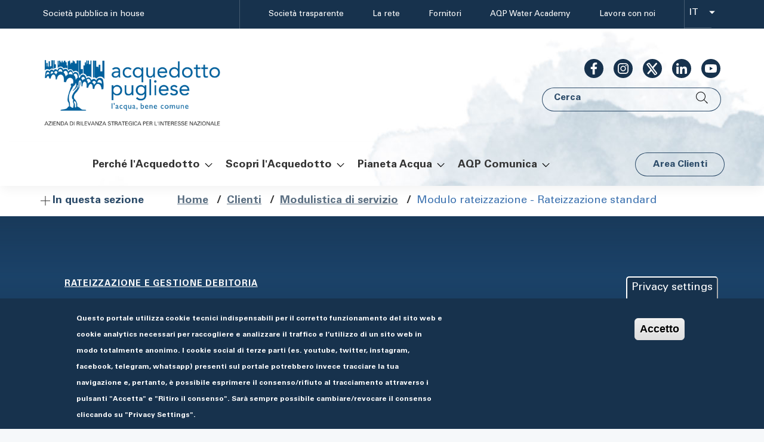

--- FILE ---
content_type: text/html; charset=UTF-8
request_url: https://www.aqp.it/clienti/modulistica/modulo-rateizzazione-rateizzazione-standard
body_size: 58216
content:
<!DOCTYPE html><html lang="it" dir="ltr" prefix="content: http://purl.org/rss/1.0/modules/content/ dc: http://purl.org/dc/terms/ foaf: http://xmlns.com/foaf/0.1/ og: http://ogp.me/ns# rdfs: http://www.w3.org/2000/01/rdf-schema# schema: http://schema.org/ sioc: http://rdfs.org/sioc/ns# sioct: http://rdfs.org/sioc/types# skos: http://www.w3.org/2004/02/skos/core# xsd: http://www.w3.org/2001/XMLSchema# "><head><meta name="viewport" content="width=device-width, initial-scale=1, shrink-to-fit=no"><meta charset="utf-8" /><style>/* @see https://github.com/aFarkas/lazysizes#broken-image-symbol */.js img.lazyload:not([src]) { visibility: hidden; }/* @see https://github.com/aFarkas/lazysizes#automatically-setting-the-sizes-attribute */.js img.lazyloaded[data-sizes=auto] { display: block; width: 100%; }</style><meta name="twitter:card" content="summary_large_image" /><link rel="canonical" href="http://www.aqp.it/clienti/modulistica/modulo-rateizzazione-rateizzazione-standard" /><meta name="twitter:title" content="Modulo rateizzazione - Rateizzazione standard | Acquedotto Pugliese" /><meta name="twitter:description" content="Puoi utilizzare questo modulo per rateizzare il pagamento delle tue fatture, inoltrando la richiesta di rateizzazione entro e non oltre i termini stabiliti da ARERA." /><meta name="description" content="Con questo modulo puoi rateizzare il pagamento della tua bolletta secondo gli standard stabiliti da ARERA. Scopri di più." /><meta property="og:type" content="website" /><meta property="og:title" content="Modulo rateizzazione - Rateizzazione standard | Acquedotto Pugliese" /><meta name="MobileOptimized" content="width" /><meta name="HandheldFriendly" content="true" /><meta name="viewport" content="width=device-width, initial-scale=1.0" /><script type="text/javascript" src="/ruxitagentjs_ICA7NVfqrux_10329260115094557.js" data-dtconfig="rid=RID_1176605866|rpid=1187168104|domain=aqp.it|reportUrl=/rb_bf45737eef|app=be4f0b5dbc5d04b3|cuc=qsgigl96|owasp=1|mel=100000|featureHash=ICA7NVfqrux|dpvc=1|lastModification=1769419093439|tp=500,50,0|rdnt=1|uxrgce=1|srbbv=2|agentUri=/ruxitagentjs_ICA7NVfqrux_10329260115094557.js"></script><style>div#sliding-popup, div#sliding-popup .eu-cookie-withdraw-banner, .eu-cookie-withdraw-tab {background: #17324D} div#sliding-popup.eu-cookie-withdraw-wrapper { background: transparent; } #sliding-popup h1, #sliding-popup h2, #sliding-popup h3, #sliding-popup p, #sliding-popup label, #sliding-popup div, .eu-cookie-compliance-more-button, .eu-cookie-compliance-secondary-button, .eu-cookie-withdraw-tab { color: #ffffff;} .eu-cookie-withdraw-tab { border-color: #ffffff;}</style><link rel="shortcut icon" href="/themes/contrib/bootstrap_italia/favicon.ico" type="image/vnd.microsoft.icon" /><link rel="alternate" hreflang="it" href="http://www.aqp.it/clienti/modulistica/modulo-rateizzazione-rateizzazione-standard" /><link rel="revision" href="http://www.aqp.it/clienti/modulistica/modulo-rateizzazione-rateizzazione-standard" /><script>window.a2a_config=window.a2a_config||{};a2a_config.callbacks=[];a2a_config.overlays=[];a2a_config.templates={};a2a_config.no_3p=1;</script><title>Modulo - Rateizzazione standard | Acquedotto Pugliese</title><link rel="stylesheet" media="all" href="/sites/default/files/css/optimized/css_5ZpUDgX6hu9JLd4qAEQC4lKuipqz-v6z8lsQw0Srw_g.lea6j4dDQ3H5E_HeY1XyT3pgzWo7dQ7PLKN4lqRMKpQ.css?t8uxqw" /><link rel="stylesheet" media="all" href="/sites/default/files/css/optimized/css_BBAXYKtA9eWZ9jYUV4U_WnjlfI2FPQa9oqrN4Y024mo.7dWsjbzLU3znP1BsS8SlDTAEeOgTB3Z2lWCwDbdkrpA.css?t8uxqw" /><link rel="stylesheet" media="all" href="/sites/default/files/css/optimized/css_poRo193Mi1jidxWQiaWgw7RBxuL0kC1L1d7qCJUrI7k.05hMX78TbcwBNhFU9LkiEYAQFxQFd8xVUtFBVMbAcpE.css?t8uxqw" /><link rel="stylesheet" media="all" href="/sites/default/files/css/optimized/css_jWl-546uyGvR8jbdMJ6xSFXXA5jhOyDbwuIEuHt4gpw.S75wDnoaW1v4nlhw8xYOhUgoIq1WtdqYsYCX8YJTeGM.css?t8uxqw" /><link rel="stylesheet" media="all" href="/sites/default/files/css/optimized/css_6K3mPplxKXAldjn5yUBkyQPNtVcVSwPDgA-Ordc517Y.V4XOJkPaC_JecjhrGmjKF6loo3HVqSrOiYCoSGFRKGo.css?t8uxqw" /><link rel="stylesheet" media="all" href="/sites/default/files/css/optimized/css_ogdwDYq6NdIEqvrFnSA81Qz38NoBHcyyDV-nqwJjykg.JK1Lr3LzoO9kEDk0Dekgpns4bkircBkwCdNq15-Hb-k.css?t8uxqw" /><link rel="stylesheet" media="all" href="/sites/default/files/css/optimized/css_IYNpYxfTr3I6XXCFU1avDRvuN8y0hlogC7cp04PXMrs.jDy9Tk8PEtrXakZKOrTmEeldLM_13mwFHnlD6pf5PV4.css?t8uxqw" /><link rel="stylesheet" media="all" href="/sites/default/files/css/optimized/css_Uk_amePG8dy1Y9folTFSTkv2R1yL3iQzb842QVFzers.IVvvH4MQmtvPSCYJnX6h7_edtgMERMaE5CNx4HUQ5dA.css?t8uxqw" /><link rel="stylesheet" media="all" href="/sites/default/files/css/optimized/css_vq3kb_1Kfl0SKOQOSC16bDwOD420V3VAbNAa8VJbV1I.WzepJ42AuCb2ePPPLyiJ8_Isgu1qIA6o14N66osZczI.css?t8uxqw" /><link rel="stylesheet" media="all" href="/sites/default/files/css/optimized/css_uIT3idQXweNpGcrwvNHcNeMIO6HdeUV2BsVWN6bNxBA.nyTx-3VHssA_tO7b3xlCHRrVzm3b-r2lln9nNVU5bZE.css?t8uxqw" /><link rel="stylesheet" media="all" href="/sites/default/files/css/optimized/css_GvAoopXsJCEn45Ew6_smr3RgmGDqzIXLhyoShtlWiA8.k-6s5xpi2doGbmrGvVoouG4f1qQLULYdyC8Pw8FnHRQ.css?t8uxqw" /><link rel="stylesheet" media="all" href="/sites/default/files/css/optimized/css_U6Kfnn9EfAXhkKq6X7ap4PajZQs05RHCleeaAki9EC0.MmVEo4wICD2n3uh6bSqHCfRM3Owk7m2HKSHXnUUmi7E.css?t8uxqw" /><link rel="stylesheet" media="all" href="/sites/default/files/css/optimized/css_UOo1z_-WqjDUtHdl3LJ4Nzj7EDkkc8COCmQNLKj77XQ.IdTfTlSDUH9MZ9QagGEptlj1bSOn-4O4dVl5fJSUhfY.css?t8uxqw" /><link rel="stylesheet" media="all" href="/sites/default/files/css/optimized/css_LpOjbftot5nBGN6f8JF_7HRA_LRNQeoz9g-HRWa-u_o.as0rx3T9iknbS0enbo3_VJHCpYe8SMtwpuznlMXs1eo.css?t8uxqw" /><link rel="stylesheet" media="all" href="/sites/default/files/css/optimized/css_zErBjppjRMmL26m_WVsyE_fAnOXlxm-JdP2PWhjtn7A.3XAD3U-qS0Q59tbz6HtE2GxmJwGY8IX-2Aas-l1I2CA.css?t8uxqw" /><link rel="stylesheet" media="all" href="/sites/default/files/css/optimized/css_r1Jv_SSjeeNdB-sMXtfVK5Y8N4tFUB_BLG9BvOpd_Mk.bPue5oscdg17GZnWXT1gB4peOkFq7ziQOPwt-i2MidU.css?t8uxqw" /><link rel="stylesheet" media="all" href="/sites/default/files/css/optimized/css_pSR2SaonDEubRzNxYpIV8hYLySxnIqczi-qNb3UIQdA.ZGcxgXK_i45hUWHB9zos9LHN-AIp2ywpHQmCL6VcPuM.css?t8uxqw" /><link rel="stylesheet" media="all" href="/sites/default/files/css/optimized/css_9XpG3SLbcdw5BufJvCeKfpuiNNRUssPEYwd25Cax07U.MMn-BWR7tgVFp68FpGSvtPBmUjgBp3HeRNpIE52dSpw.css?t8uxqw" /><link rel="stylesheet" media="all" href="/sites/default/files/css/optimized/css_L5VVAr8S4zz8cYY18r3HwAPCZS9VdjZlG50JqbhYdTI.RHXwLLXVGfayKrlMxiwQJTtWNDeIladfoBL3QOiI8CA.css?t8uxqw" /><link rel="stylesheet" media="all" href="/sites/default/files/css/optimized/css_XIdtDpI1XGXB9eWqT-_3s5G26RqEFFWIVB-_6RAFRKo.UA1sqXorZqV3BZrSONkT1C2VZ_VH1NPrnEeVxmGX_0U.css?t8uxqw" /><link rel="stylesheet" media="all" href="/sites/default/files/css/optimized/css_w8_UwoutHktEbMXN-R_Zx8OinQuuEQINUXq1WqDzhqE.aCVPvp1fHmTWGtt0MKWG9hVwGwotidiXkioRyk9ZVYk.css?t8uxqw" /><link rel="stylesheet" media="all" href="/sites/default/files/css/optimized/css_bqn4n4xtC446bxllr8fusw75NYAtx3O__LXRobdP3l4.bP2x3ATI73Pl0G2U83n-tz9Lwm--wa8ZXYKyyn701QE.css?t8uxqw" /><link rel="stylesheet" media="all" href="/sites/default/files/css/optimized/css_KJ4ljw3iMN-K00zS4PhKTrwuWDskxocUM7ZEbLmE-Pg.siEpo2MPELtpY73p4QGlTqm4Y3t1AVSKVLPNK6RVZE8.css?t8uxqw" /><link rel="stylesheet" media="all" href="/sites/default/files/css/optimized/css_jkVeijkgaUqVS6G9kW2NfqFignTOFKCi9Vl7W2Hoiu0.VqUdrF8fajKvarsSqh6zsE25HDgLWzTdtMjr6iJU6Zs.css?t8uxqw" /><link rel="stylesheet" media="all" href="/sites/default/files/css/optimized/css_6DSFvhSSVb4GGxI0Bh7VD9GiZyX-vjQbPZi1PbPvYwo.5M7M7KNYPwiTaq3g5l_NKIxeV3lt4fNe2j8Jsa8MKbU.css?t8uxqw" /><link rel="stylesheet" media="all" href="/sites/default/files/css/optimized/css_Cbwn3wwSgC6euaord65eijORWAcq6yrHSfj8wgSc_Ac.LuKLFgYiBDd_ZQskJfb_6MEnxACqR1TdKhPf1JtFnh4.css?t8uxqw" /><link rel="stylesheet" media="all" href="/sites/default/files/css/optimized/css_ZXLozC1AA_w5z5SeE86_iV922oL8AnNuRZkCVydy2ts.k-2MAHmfBNKZ7J5HgUH7p2N4L38F6wHyLpAXZ0N4Krs.css?t8uxqw" /><link rel="stylesheet" media="all" href="/sites/default/files/css/optimized/css_O_D4B11C4cg3LGWzhN_p3vjXKYcjsZp9ythO3LTT3X0.mwzqVanUl-06Hu-sG-F0RObxaLBhkx6lHo0IhSvfSHM.css?t8uxqw" /><link rel="stylesheet" media="all" href="/sites/default/files/css/optimized/css_3j8ackQMAJn-AHTe00lgHXGhBGdeQpyLE8-NAVILapg.DHmteP716v4ZIxPIqz0hEUDK-mqREWdcChwyjruSNfU.css?t8uxqw" /><link rel="stylesheet" media="all" href="/sites/default/files/css/optimized/css_hYnlE9XVbpylszrWTyz6RvCo4oQtdgdzfvDhMB5AoaQ.XeL_ZQ40g453-i5FJ5dt9nW0YlLVD5btxfa7FwRy3Bg.css?t8uxqw" /><link rel="stylesheet" media="all" href="/sites/default/files/css/optimized/css_L8W7qvuXHF23z1ODhmNQD7Y84dZ_tbpkCxbKeo9a0pA.nima4Vxn_hXQa4qPOgmcRQnL89pHwne5nJydYNqNMhc.css?t8uxqw" /><link rel="stylesheet" media="all" href="/sites/default/files/css/optimized/css_A4M7l1PJnr1SGyE875IJHU_yr_6RWU706FVV8Nnl37U.PnP17nZwDBSQketAsMSfSugBsMqPVdX2-dnesw7LPPs.css?t8uxqw" /><link rel="stylesheet" media="all" href="/sites/default/files/css/optimized/css_JqufVZVMOC0K371Ozfr2IH88hfdZ3ZuU-BNi_Am1N2E.izW-52nA3pc9dCwGhmCO2lgNddgfTW2ED5WA3txH4fM.css?t8uxqw" /><link rel="stylesheet" media="all" href="/sites/default/files/css/optimized/css_K2-AegygvUFME_C7xRujtR2lr0aEOp8DDxJ2J_a8WNU.IWETdnZz1mhIeEqaP3t_nVScmfla9ojK2KwwmQ2r8YE.css?t8uxqw" /><link rel="stylesheet" media="all" href="/sites/default/files/css/optimized/css_0mZLkzXK5oBEFJiViB-ewlMFoLqHHP4n0vMju4T1ZkM.QseIS77urjwuf6rhvZD4oBaWnpWxM38eM-hti5F1JBo.css?t8uxqw" /> <!--[if lte IE 8]><script src="/sites/default/files/js/optimized/js_kIVu5xEEqaraEgVlbt9pHdgM8AlWey3f1f_SVizh7jc.3Jy_GbSLrg0o9y5Z5n1uw0qxZECH7C6OQpVBgNFYa0g.js?v=3.7.3"></script><![endif]--><script>window.__PUBLIC_PATH__ = '/themes/contrib/bootstrap_italia/assets/fonts'</script><!-- Plausible --><script defer data-domain="aqp.it" src="https://plausible.io/js/script.file-downloads.js"></script><!-- End Plausible Code --></head><body class="user-anonymous path-node page-node-type-modulistica"> <span class="sr-only"></span><div class="cookiebar"><p>Questo sito utilizza cookie tecnici, analytics e di terze parti. <br>Proseguendo nella navigazione accetti l’utilizzo dei cookie.</p><div class="cookiebar-buttons"> <a href="#" class="cookiebar-btn">Preferenze<span class="sr-only">cookies</span></a> <button data-accept="cookiebar" class="cookiebar-btn cookiebar-confirm">Accetto<span class="sr-only"> i cookies</span></button></div></div> <a href="#main-content" class="visually-hidden focusable"> Salta al contenuto principale </a><div class="dialog-off-canvas-main-canvas" data-off-canvas-main-canvas><div id="page-default"> <header id="header" class="it-header-wrapper has-bgimage it-header-sticky--"><div class="it-header-slim-wrapper"><div class="container"><div class="row"><div class="col-12"><div class="it-header-slim-wrapper-content"> <a class="d-none d-lg-block navbar-brand" href="https://www.aqp.it/perche-acquedotto/la-proprieta">Società pubblica in house</a><div class="nav-mobile"> <nav> <a class="it-opener d-lg-none" data-toggle="collapse" href="https://www.aqp.it/perche-acquedotto/la-proprieta"> <span>Società pubblica in house</span> </a><div class="link-list-wrapper collapse" id="menu4"><div id="it-region-header-slim-menu" class="region header_slim_menu"> <nav role="navigation" aria-labelledby="block-headermenu-menu" id="block-headermenu"><h2 class="visually-hidden" id="block-headermenu-menu">Header menu</h2><ul block="headermenu" class="link-list list-unstyled"><li> <a href="/societa-trasparente" class="list-item" data-drupal-link-system-path="node/344">Società trasparente</a></li><li> <a href="/rete" class="list-item" data-drupal-link-system-path="node/359">La rete</a></li><li> <a href="/rete/fornitori" class="list-item" data-drupal-link-system-path="node/84">Fornitori</a></li><li> <a href="https://wateracademy.aqp.it/" class="list-item">AQP Water Academy</a></li><li> <a href="/societa-trasparente/selezione-personale" class="list-item" data-drupal-link-system-path="node/339">Lavora con noi</a></li></ul> </nav></div></div> </nav></div><div class="it-header-slim-right-zone"><div id="it-region-header-slim-lingua" class="region header_slim_lingua"><div id="it-block-languagedropdownswitchertestointerfaccia"><form class="lang-dropdown-form lang_dropdown_form language_interface needs-validation was-validated" id="lang_dropdown_form_lang_dropdown_form6978c2868ceb82.24172036" data-drupal-selector="lang-dropdown-form" action="/clienti/modulistica/modulo-rateizzazione-rateizzazione-standard" method="post" accept-charset="UTF-8" novalidate><div class="js-form-item form-item form-group bootstrap-select-wrapper js-form-type-select form-item-lang-dropdown-select js-form-item-lang-dropdown-select form-no-label"> <label for="edit-lang-dropdown-select" class="visually-hidden active">Select your language</label><div class="dropdown bootstrap-select dropup"><select style="width:165px" class="lang-dropdown-select-element form-select selectpicker" id="lang-dropdown-select-lang_dropdown_form6978c2868ceb82.24172036" data-drupal-selector="edit-lang-dropdown-select" name="lang_dropdown_select" data-live-search="true" data-live-search-placeholder="Cerca opzioni"><option value="it" selected="selected" >it</option><option value="en" >en</option></select></div></div><input data-drupal-selector="edit-it" type="hidden" name="it" value="/clienti/modulistica/modulo-rateizzazione-rateizzazione-standard" class="form-control" /><input data-drupal-selector="edit-en" type="hidden" name="en" value="/en/node/571" class="form-control" /><noscript><div> <input data-drupal-selector="edit-submit" type="submit" id="edit-submit" name="op" value="Vai" class="button js-form-submit form-submit btn btn-rounded btn-primary" /></div></noscript><input autocomplete="off" data-drupal-selector="form-joh9lwpjp2r67suegdf0fuxdpaxcqf0icv9aqfkixoi" type="hidden" name="form_build_id" value="form-JoH9lWpjp2r67sUEGdf0FuxDPAXcQf0icv9aqFkIXOI" class="form-control" /><input data-drupal-selector="edit-lang-dropdown-form" type="hidden" name="form_id" value="lang_dropdown_form" class="form-control" /></form></div></div><div class="it-access-top-wrapper d-flex ml-3"></div></div></div></div></div></div></div><div class="it-nav-wrapper " ><div class="it-header-center-wrapper theme-light"><div class="container"><div class="row"><div class="col-12"><div class="it-header-center-content-wrapper"><div class="it-brand-wrapper"><div id="it-region-brand" class="region brand"><div id="it-block-bootstrap-italia-branding"><div class="it-brand-wrapper"><a href="/" title="Home" rel="home" class="neutral-1-color"> <img src="/sites/default/files/logo-banner-nero.png" alt="Home" class="icon" /><div class="it-brand-text"></div></a></div></div></div></div><div class="it-header-center-wrapper theme-light"><div class="it-right-zone d-col align-items-end"><div class="it-socials d-none d-md-flex mb-3"><ul class="link-list nav-social"><li> <a class="list-item" href="https://it-it.facebook.com/acquedottopugliese/" title="Seguici su Facebook" aria-label="Seguici su Facebook" target="_blank"> <svg class="icon icon icon-white icon-circle bg-dark p-1 icon-social"> <use xlink:href="/themes/contrib/bootstrap_italia/assets/icons/sprite.svg#it-facebook"></use> </svg> </a></li><li> <a class="list-item" href="https://www.instagram.com/acquedottopugliese/" title="Seguici su Instagram" aria-label="Seguici su Instagram" target="_blank"> <svg class="icon icon icon-white bg-dark icon-circle p-1 icon-social"> <use xlink:href="/themes/contrib/bootstrap_italia/assets/icons/sprite.svg#it-instagram"></use> </svg> </a></li><li> <a class="list-item" href="https://twitter.com/AcquedottoP" title="Seguici su X" aria-label="Seguici su X" target="_blank"> <svg class="icon icon icon-white icon-circle bg-dark p-1 icon-social"> <use xlink:href="/themes/contrib/bootstrap_italia/assets/icons/sprite.svg#it-twitter"></use> </svg> </a></li><li> <a class="list-item" href="https://it.linkedin.com/company/acquedotto-pugliese-spa" title="Seguici su Linkedin" aria-label="Seguici su Linkedin" target="_blank"> <svg class="icon icon icon-white icon-circle bg-dark p-1 icon-social"> <use xlink:href="/themes/contrib/bootstrap_italia/assets/icons/sprite.svg#it-linkedin"></use> </svg> </a></li><li> <a class="list-item" href="https://www.youtube.com/user/acquedottopugliese" title="Seguici su youtube" aria-label="Seguici su Youtube" target="_blank"> <svg class="icon icon icon-white bg-dark icon-circle p-1 icon-social"> <use xlink:href="/themes/contrib/bootstrap_italia/assets/icons/sprite.svg#it-youtube"></use> </svg> </a></li></ul></div><div class="it-search-wrapper"><div id="it-region-header-center-search" class="region header_center_search"><div class="search-block-form" data-drupal-selector="search-block-form" id="it-block-bootstrap-italia-search" role="search"><div class="form-mobile"> <button class="btn btn-outline-primary btn-mobile btn-rounded btn-block search-button" aria-label="Cerca" href="#" data-target="#search-modal" data-toggle="modal"> <span class="search-label d-none d-md-block">Cerca</span> <svg class="icon icon-sm"><use xlink:href="/themes/contrib/bootstrap_italia/assets/icons/sprite.svg#it-search"></use></svg> </button><div class="modal fade" id="search-modal" tabindex="-1" role="dialog" aria-labelledby="searchModal" aria-hidden="true"><div class="modal-dialog modal-lg" role="document"><div class="modal-content perfect-scrollbar p-5 rounded"><div class="modal-header text-center"><h4 class="modal-title ">Cerca nel sito</h4> <button class="close btn btn-danger btn-rounded" type="button" data-dismiss="modal" aria-label="Close"> <svg class="icon"><use xlink:href="/themes/contrib/bootstrap_italia/assets/icons/sprite.svg#it-close"></use></svg> </button></div><div class="modal-body"><form block="bootstrap_italia_search" action="/search/global-search" method="get" id="search-block-form" accept-charset="UTF-8" class="needs-validation was-validated" novalidate><div class="js-form-item form-item form-search js-form-type-search form-item-keys js-form-item-keys form-no-label"> <label for="edit-keys" class="visually-hidden active">Cerca</label> <input title="Inserisci i termini da cercare." data-drupal-selector="edit-keys" type="search" id="edit-keys" name="keys" value="" size="15" maxlength="128" class="form-search form-control input-serch" /> <label for="edit-keys" class="visually-hidden active">Cerca</label></div><div data-drupal-selector="edit-actions" class="form-actions js-form-wrapper form-wrapper" id="edit-actions"> <input data-drupal-selector="edit-submit" type="submit" id="edit-submit--2" value="Cerca" class="button js-form-submit form-submit btn btn-rounded btn-primary" /></div></form></div></div></div></div></div></div></div></div></div></div></div></div></div></div></div><div class="it-header-navbar-wrapper theme-light-desk"><div class="container"><div class="row"><div class="col-12"> <!--start nav--> <nav class="navbar navbar-expand-lg has-megamenu"><div class="menu-wrapper row"><div class="col-12 col-md-10"><div id="it-region-header-nav" class="region header_nav"> <nav role="navigation" aria-labelledby="block-navigazioneprincipale-2-menu" id="block-navigazioneprincipale-2" class="navbar navbar-expand-lg has-megamenu"
> <button class="custom-navbar-toggler" type="button" aria-controls="block-navigazioneprincipale-2-menu" aria-expanded="false" aria-label="Toggle navigation" data-target="#block-navigazioneprincipale-2-menu"> <svg class="icon"> <use xlink:href="/themes/contrib/bootstrap_italia/assets/icons/sprite.svg#it-burger"></use> </svg> </button><div class="navbar-collapsable" id="block-navigazioneprincipale-2-menu" style="display: none;"><div class="overlay" style="display: none;"></div><div class="close-div"> <button class="btn close-menu" type="button"><span class="it-close"></span>X</button></div><div class="menu-wrapper"><h2 class="visually-hidden" id="block-navigazioneprincipale-2-menu-title">Navigazione principale</h2><ul block="navigazioneprincipale_2" class="navbar-nav navabar-main clearfix"><li class="nav-item d-flex flex-wrap dropdown"> <a class="nav-link nav-autofill" href="/perche-acquedotto"> <span>Perché l&#039;Acquedotto</span> </a> <button class="dropdown-toggle btn btn-ghost px-0" data-toggle="dropdown" aria-expandend="false" href="/perche-acquedotto" > <svg class="icon icon-dropdown" xmlns="http://www.w3.org/2000/svg" viewBox="0 0 24 24" > <path d="M11.6 15.4L6 9.8l.7-.8 4.9 4.9L16.5 9l.7.8z"></path> </svg> </button><div class="dropdown-menu"><div class="link-list-wrapper"><ul class="link-list"><li class="expanded dropdown"> <a class="list-item dropdown-toggle " href="/perche-acquedotto/la-storia" > <span>La storia</span> </a></li><li class="expanded dropdown"> <a class="list-item dropdown-toggle " href="/perche-acquedotto/chi-guida-aqp" > <span>Chi guida AQP</span> </a></li><li class="expanded dropdown"> <a class="list-item dropdown-toggle " href="https://www.aqp.it/perche-acquedotto/sostenibilidentro" > <span>Sostenibilità</span> </a></li><li class="expanded dropdown"> <a class="list-item dropdown-toggle " href="/perche-acquedotto/il-piano-strategico" > <span>Piano strategico 2022 - 2026</span> </a></li><li class="expanded dropdown"> <a class="list-item dropdown-toggle " href="/perche-acquedotto/struttura-organizzativa" > <span>Struttura organizzativa</span> </a></li><li class="expanded dropdown"> <a class="list-item dropdown-toggle " href="/perche-acquedotto/le-persone" > <span>Le persone</span> </a></li><li class="expanded dropdown"> <a class="list-item dropdown-toggle " href="/perche-acquedotto/i-numeri" > <span>I numeri</span> </a></li><li class="expanded dropdown"> <a class="list-item dropdown-toggle " href="/perche-acquedotto/la-proprieta" > <span>La proprietà</span> </a></li><li class="expanded dropdown"> <a class="list-item dropdown-toggle " href="/perche-acquedotto/certificazioni" > <span>Certificazioni</span> </a></li><li class="expanded dropdown"> <a class="list-item dropdown-toggle " href="/perche-acquedotto/attivita-internazionali" > <span>Attività Internazionali</span> </a></li><li class="expanded dropdown"> <a class="list-item dropdown-toggle " href="/perche-acquedotto/aqp-water-academy" > <span>Aqp Water Academy</span> </a></li><li class="expanded dropdown"> <a class="list-item dropdown-toggle " href="/perche-acquedotto/aseco" > <span>Aseco</span> </a></li></ul></div></div></li><li class="nav-item d-flex flex-wrap dropdown"> <a class="nav-link nav-autofill" href="/scopri-acquedotto"> <span>Scopri l&#039;Acquedotto</span> </a> <button class="dropdown-toggle btn btn-ghost px-0" data-toggle="dropdown" aria-expandend="false" href="/scopri-acquedotto" > <svg class="icon icon-dropdown" xmlns="http://www.w3.org/2000/svg" viewBox="0 0 24 24" > <path d="M11.6 15.4L6 9.8l.7-.8 4.9 4.9L16.5 9l.7.8z"></path> </svg> </button><div class="dropdown-menu"><div class="link-list-wrapper"><ul class="link-list"><li class="expanded dropdown"> <a class="list-item dropdown-toggle " href="/scopri-acquedotto/servizi" > <span>I servizi</span> </a></li><li class="expanded dropdown"> <a class="list-item dropdown-toggle " href="/scopri-acquedotto/qualita-acqua" > <span>La Qualità dell&#039;Acqua</span> </a></li><li class="expanded dropdown"> <a class="list-item dropdown-toggle " href="/scopri-acquedotto/impianti" > <span>Gli impianti</span> </a></li><li class="expanded dropdown"> <a class="list-item dropdown-toggle " href="/legalita" > <span>Legalità</span> </a></li><li class="expanded dropdown"> <a class="list-item dropdown-toggle " href="/scopri-acquedotto/riuso" > <span>Riuso</span> </a></li><li class="expanded dropdown"> <a class="list-item dropdown-toggle " href="/scopri-acquedotto/digitalizzazione" > <span>Digitalizzazione</span> </a></li><li class="expanded dropdown"> <a class="list-item dropdown-toggle " href="/scopri-acquedotto/risanamento" > <span>Risanamento</span> </a></li><li class="expanded dropdown"> <a class="list-item dropdown-toggle " href="/scopri-acquedotto/nuove-fonti" > <span>Nuove fonti</span> </a></li></ul></div></div></li><li class="nav-item d-flex flex-wrap dropdown"> <a class="nav-link nav-autofill" href="/pianeta-acqua"> <span>Pianeta Acqua</span> </a> <button class="dropdown-toggle btn btn-ghost px-0" data-toggle="dropdown" aria-expandend="false" href="/pianeta-acqua" > <svg class="icon icon-dropdown" xmlns="http://www.w3.org/2000/svg" viewBox="0 0 24 24" > <path d="M11.6 15.4L6 9.8l.7-.8 4.9 4.9L16.5 9l.7.8z"></path> </svg> </button><div class="dropdown-menu"><div class="link-list-wrapper"><ul class="link-list"><li class="expanded dropdown"> <a class="list-item dropdown-toggle " href="/pianeta-acqua/palazzo-dell-acqua" > <span>Palazzo dell&#039;Acqua</span> </a></li><li class="expanded dropdown"> <a class="list-item dropdown-toggle " href="/pianeta-acqua/visite-a-impianti-e-sorgenti" > <span>Visite a impianti e sorgenti</span> </a></li><li class="expanded dropdown"> <a class="list-item dropdown-toggle " href="/pianeta-acqua/fontana-si-racconta" > <span>La fontana racconta</span> </a></li><li class="expanded dropdown"> <a class="list-item dropdown-toggle " href="/pianeta-acqua/scuole" > <span>Scuole</span> </a></li><li class="expanded dropdown"> <a class="list-item dropdown-toggle " href="/pianeta-acqua/conoscere-l-acqua" > <span>Conoscere l&#039;acqua</span> </a></li><li class="expanded dropdown"> <a class="list-item dropdown-toggle " href="/pianeta-acqua/storie-e-curiosita" > <span>Storie e curiosità</span> </a></li><li class="expanded dropdown"> <a class="list-item dropdown-toggle " href="/pianeta-acqua/tuttiperlacqua" > <span>Tutti per l&#039;acqua</span> </a></li><li class="expanded dropdown"> <a class="list-item dropdown-toggle " href="/pianeta-acqua/giochi" > <span>Giochi</span> </a></li><li class="expanded dropdown"> <a class="list-item dropdown-toggle " href="/pianeta-acqua/glossario" > <span>Glossario</span> </a></li><li class="expanded dropdown"> <a class="list-item dropdown-toggle " href="/pianeta-acqua/ciclovia-acquedotto-pugliese" > <span>La ciclovia di Acquedotto Pugliese</span> </a></li><li class="expanded dropdown"> <a class="list-item dropdown-toggle " href="/pianeta-acqua/la-promessa-della-madre" > <span>La Promessa della Madre</span> </a></li></ul></div></div></li><li class="nav-item d-flex flex-wrap dropdown"> <a class="nav-link nav-autofill" href="/aqp-comunica"> <span>AQP Comunica</span> </a> <button class="dropdown-toggle btn btn-ghost px-0" data-toggle="dropdown" aria-expandend="false" href="/aqp-comunica" > <svg class="icon icon-dropdown" xmlns="http://www.w3.org/2000/svg" viewBox="0 0 24 24" > <path d="M11.6 15.4L6 9.8l.7-.8 4.9 4.9L16.5 9l.7.8z"></path> </svg> </button><div class="dropdown-menu"><div class="link-list-wrapper"><ul class="link-list"><li class="expanded dropdown"> <a class="list-item dropdown-toggle " href="/clienti/interventi-rete" > <span>Che acqua fa? Lavori sulla rete</span> </a></li><li class="expanded dropdown"> <a class="list-item dropdown-toggle " href="/aqp-comunica/comunicati-stampa" > <span>Comunicati stampa</span> </a></li><li class="expanded dropdown"> <a class="list-item dropdown-toggle " href="/aqp-comunica/campagne-comunicazione" > <span>Campagne di comunicazione</span> </a></li><li class="expanded dropdown"> <a class="list-item dropdown-toggle " href="/aqp-comunica/multimedia" > <span>Multimedia</span> </a></li><li class="expanded dropdown"> <a class="list-item dropdown-toggle " href="/aqp-comunica/eventi" > <span>Eventi</span> </a></li><li class="expanded dropdown"> <a class="list-item dropdown-toggle " href="/aqp-comunica/la-voce-dell-acqua" > <span>La Voce dell&#039;Acqua</span> </a></li><li class="expanded dropdown"> <a class="list-item dropdown-toggle " href="/aqp-comunica/dicono-noi" > <span>Dicono di noi</span> </a></li><li class="expanded dropdown"> <a class="list-item dropdown-toggle " href="/aqp-comunica/cartella-stampa" > <span>Cartella stampa</span> </a></li><li class="expanded dropdown"> <a class="list-item dropdown-toggle " href="/aqp-comunica/logo" > <span>Logo</span> </a></li><li class="expanded dropdown"> <a class="list-item dropdown-toggle " href="/aqp-comunica/identita-web" > <span>Identità web</span> </a></li><li class="expanded dropdown"> <a class="list-item dropdown-toggle " href="/aqp-comunica/la-tua-opinione" > <span>Acqua in quiz</span> </a></li><li class="expanded dropdown"> <a class="list-item dropdown-toggle " href="/aqp-comunica/myaqp-aggiorna" > <span>MyAqp Aggiorna</span> </a></li><li class="expanded dropdown"> <a class="list-item dropdown-toggle " href="/aqp-comunica/newsletter" > <span>Newsletter</span> </a></li></ul></div></div></li></ul><div class="d-lg-none d-xl-none "><div class="col col-md-8 pt-3 clearfix"><div id="it-region-header-slim-menu" class="region header_slim_menu"> <nav role="navigation" aria-labelledby="block-headermenu--2-menu" id="block-headermenu--2"><h2 class="visually-hidden" id="block-headermenu--2-menu">Header menu</h2><ul block="headermenu" class="link-list list-unstyled"><li> <a href="/societa-trasparente" class="list-item" data-drupal-link-system-path="node/344">Società trasparente</a></li><li> <a href="/rete" class="list-item" data-drupal-link-system-path="node/359">La rete</a></li><li> <a href="/rete/fornitori" class="list-item" data-drupal-link-system-path="node/84">Fornitori</a></li><li> <a href="https://wateracademy.aqp.it/" class="list-item">AQP Water Academy</a></li><li> <a href="/societa-trasparente/selezione-personale" class="list-item" data-drupal-link-system-path="node/339">Lavora con noi</a></li></ul> </nav></div></div><div class="col col-md-8 pt-3 clearfix"><div id="it-region-header-nav-secondary" class="region header_nav_secondary"> <nav role="navigation" aria-labelledby="block-aqpfacile-menu" id="block-aqpfacile"><h2 class="visually-hidden" id="block-aqpfacile-menu">AQP Facile</h2><div class="link-list-wrapper"><ul class="link-list"><li> <a href="/clienti" class="btn btn-outline-primary btn-outline-primary--hover btn-rounded btn-dark my-3 p-2 ml-2">Area Clienti</a></li></ul></div> </nav></div></div><div class="col col-md-8 pt-3 clearfix"><ul class="list-inline social-mobile d-block d-lg-none px-3 mt-3"><li class="list-inline-item">Seguici su</li><li class="list-inline-item"> <a class="list-item" href="https://it-it.facebook.com/acquedottopugliese/" title="Seguici su Facebook" aria-label="Seguici su Facebook" target="_blank"> <svg class="icon"> <use xlink:href="/themes/contrib/bootstrap_italia/assets/icons/sprite.svg#it-facebook"></use> </svg> </a></li ><li class="list-inline-item"> <a class="list-item" href="https://twitter.com/AcquedottoP" title="Seguici su X" aria-label="Seguici su X" target="_blank"> <svg class="icon"> <use xlink:href="/themes/contrib/bootstrap_italia/assets/icons/sprite.svg#it-twitter"></use> </svg> </a></li><li class="list-inline-item"> <a class="list-item" href="https://www.youtube.com/user/acquedottopugliese" title="Seguici su youtube" aria-label="Seguici su youtube" target="_blank"> <svg class="icon"> <use xlink:href="/themes/contrib/bootstrap_italia/assets/icons/sprite.svg#it-youtube"></use> </svg> </a></li><li class="list-inline-item"> <a class="list-item" href="https://www.instagram.com/acquedottopugliese/" title="Seguici su instagram" aria-label="Seguici su instagram" target="_blank"> <svg class="icon"> <use xlink:href="/themes/contrib/bootstrap_italia/assets/icons/sprite.svg#it-instagram"></use> </svg> </a></li></ul></div></div></div></div></nav></div></div><div class="col d-none d-lg-block"><div id="it-region-header-nav-secondary" class="region header_nav_secondary"> <nav role="navigation" aria-labelledby="block-aqpfacile--2-menu" id="block-aqpfacile--2"><h2 class="visually-hidden" id="block-aqpfacile--2-menu">AQP Facile</h2><div class="link-list-wrapper"><ul class="link-list"><li> <a href="/clienti" class="btn btn-outline-primary btn-outline-primary--hover btn-rounded btn-dark my-3 p-2 ml-2">Area Clienti</a></li></ul></div> </nav></div></div></div> </nav></div></div></div></div></div> </header> <main><div role="main" class="container-fluid container-has-sidebar container-has-sidebar-floating main-container"><div class="d-flex"><div class="col"><div class="container"><div class="it-breadcrumb-wrapper row flex-nowrap aligh-items-start"><div class="sidebar-toggler mr-4"> <button class="btn-toggle-sidebar btn btn-outline-primary btn-flat px-3" type="button" data-toggle="collapse" data-target="#collapseSidebar" aria-expanded="false" aria-controls="collapseSidebar"> <svg class="icon icon-sm icon-primary"> <use xlink:href="/themes/contrib/bootstrap_italia/assets/icons/sprite.svg#it-plus"></use> </svg><span class="label-link-toggle">In questa sezione </button></div><div id="it-region-breadcrumb" class="region breadcrumb"><div id="it-block-bootstrap-italia-breadcrumbs"> <nav class="breadcrumb-container" role="navigation" aria-labelledby="system-breadcrumb" aria-label="breadcrumb"><h2 id="system-breadcrumb" class="visually-hidden">Briciole di pane</h2><ol class="breadcrumb"><li class="breadcrumb-item"> <a href="/">Home</a> <span class="separator">/</span></li><li class="breadcrumb-item"> <a href="/clienti">Clienti</a> <span class="separator">/</span></li><li class="breadcrumb-item"> <a href="/clienti/modulistica">Modulistica di servizio</a> <span class="separator">/</span></li><li class="breadcrumb-item active"> Modulo rateizzazione - Rateizzazione standard</li></ol> </nav></div></div></div></div></div></div><div class="row row-column-menu-left sidebar-top-fix"><div id="collapseSidebar" class="col-12 col-lg-4 col-xl-3 sidebar-collapsible collapse"> <button class="btn-toggle-sidebar btn btn-flat btn-block btn-outline-primary" type="button" data-toggle="collapse" data-target="#collapseSidebar" aria-expanded="false" aria-controls="collapseSidebar"> <span class="label-link-toggle float-left">In questa sezione</span> <svg class="icon icon-primary float-right"> <use xlink:href="/themes/contrib/bootstrap_italia/assets/icons/sprite.svg#it-close"></use> </svg> </button><div id="it-region-sidebar-first" class="region sidebar_first"><div class="sidebar-wrapper"><div class="sidebar-linklist-wrapper link-list-wrapper"> <nav role="navigation" aria-labelledby="block-clienti-menu" id="block-clienti"><h2 id="block-clienti-menu">Clienti</h2><ul block="clienti" class="link-list"><li class="main-menu__item main-menu__item--level-0 "> <a href="/clienti/clienti-privati" class="list-item"> <span>Clienti privati</span> </a></li><li class="main-menu__item main-menu__item--level-0 "> <a href="/clienti/clienti-aziende" class="list-item"> <span>Aziende</span> </a></li><li class="main-menu__item main-menu__item--level-0 "> <a href="/clienti/clienti-condomini" class="list-item"> <span>Condomini</span> </a></li><li class="main-menu__item main-menu__item--level-0 "> <a href="/clienti/soggetti-pubblici" class="list-item"> <span>Soggetti Pubblici</span> </a></li></ul> </nav></div></div></div></div><div class="col-12 col-lg-12 col-xl-12 it-page-sections-container"><div class="it-content-wrapper "><div class=" main-content content-text"><div id="it-region-content" class="region content"><div data-drupal-messages-fallback class="hidden"></div><div id="it-block-bootstrap-italia-content"><div class="main-section clearfix"><div class="banner hero banner-full mx-0"><div class="it-hero-wrapper it-dark it-overlay it-bottom-overlapping-content it-hero-small-size"><div class="img-responsive-wrapper"><div class="img-responsive"><div class="img-wrapper"></div></div></div><div class="container"><div class="row"><div class="col-12"><div class="it-hero-text-wrapper bg-dark"><div class="it-category field field--name-field-categoria field--type-entity-reference field--label-hidden it-categories"> <span class=" it-category"> <a href="/clienti/modulistica/rateizzazione-e-gestione-debitoria" hreflang="it">Rateizzazione e gestione debitoria</a> </span></div><div class="field field--name-node-title field--type-ds field--label-hidden"><h1> Modulo rateizzazione - Rateizzazione standard</h1></div></div></div></div></div></div></div><div class="container"><div class="row"><div class="col-lg-12"><div class="card-wrapper card-space"><div class="card card-bg"><div class="card-body"><div class="nodo-content content-text"><div class="field field--name-body field--type-text-with-summary"> <span class="sr-only">Body</span><div class="body content mb-3"><p>Puoi utilizzare questo modulo per rateizzare il pagamento delle tue fatture, inoltrando la richiesta di rateizzazione entro e non oltre i termini stabiliti da ARERA ovvero per i seguenti casi:<br />•    <strong>Piano di Rateizzazione, avente durata 12 mesi, con periodicità delle rate corrispondente a quella di fatturazione</strong><br /><em>(piano di rateizzazione concedibile per morosità non oggetto di costituzione in mora oppure entro il 5° giorno solare antecedente il termine ultimo di pagamento dell’importo oggetto di costituzione in mora) </em></p><p>•   <strong> Facoltà per i soli Condomini: piano di Rateizzazione in 2 rate, con prima rata pari almeno al 50% dell’importo complessivo dovuto e saldo entro 6 mesi dal pagamento della prima rata </strong><br /><em>(piano concedibile per morosità non oggetto di costituzione in mora oppure entro la scadenza dei termini previsti nella comunicazione di costituzione in mora) </em></p><p>•    <strong>Piano di Rateizzazione con frequenza mensile delle rate </strong><br /><em>(piano di rateizzazione concedibile per morosità non oggetto di costituzione in mora oppure entro il 5° giorno solare antecedente il termine ultimo di pagamento dell’importo oggetto di costituzione in mora) </em></p><p><strong>La richiesta di rateizzazione dovrà riferirsi esclusivamente a contratti attivi e fatture del Servizio Idrico Integrato <u>che non siano già state rateizzate in precedenza. </u></strong><br /> </p><p> </p></div></div><div class="field field--name-field-file field--type-entity-reference field--label-above col-12"> <label class="field__label">Allegati</label><div class="field__items has-label"><div class="mb-3 clearfix"><div class="col-12 col-md-6"><div class="card card-teaser shadow card-inline"><div class="card-icon"> <svg class="icon icon-sm" xmlns="http://www.w3.org/2000/svg" viewBox="0 0 24 24"> <path d="M11 22a2.9 2.9 0 01-3-3V6a4 4 0 018 0v10h-1V6a3 3 0 00-6 0v13a2 2 0 004 0V8a1 1 0 00-2 0v8h-1V8a2 2 0 014 0v11a2.9 2.9 0 01-3 3z"></path> <path fill="none" d="M0 0h24v24H0z"></path> </svg></div><div class="card-body"><h5 class="card-title"><div class="field field--name-field-media-document field--type-file field--label-hidden"> <a href="http://www.aqp.it/sites/default/files/2024-01/Mod_IST.DIRCM_.06_01_Rateizzazione%20REMSI_4.0%20new%20%282%29.pdf" class="file-download file-download-application file-download-pdf" target="_blank" download>Scarica (945.46 KB)</a></div></h5></div></div></div></div></div></div><span class="a2a_kit a2a_kit_size_32 addtoany_list" data-a2a-url="http://www.aqp.it/clienti/modulistica/modulo-rateizzazione-rateizzazione-standard" data-a2a-title="Modulo rateizzazione - Rateizzazione standard"><label class="label-custom">Condividi sui social</label><a class="a2a_button_facebook"></a><a class="a2a_button_twitter"></a><a class="a2a_button_linkedin"></a><a class="a2a_button_whatsapp"></a><a class="a2a_button_telegram"></a><a class="a2a_button_email"></a><a class="a2a_dd addtoany_share" href="https://www.addtoany.com/share#url=http%3A%2F%2Fwww.aqp.it%2Fclienti%2Fmodulistica%2Fmodulo-rateizzazione-rateizzazione-standard&amp;title=Modulo%20rateizzazione%20-%20Rateizzazione%20standard"></a></span></div></div></div></div></div></div></div></div></div></div></div></div></div></div></div> </main> <footer class="it-footer"><div class="it-footer-main primary-bg-a8 complementary-1-bg-b8"><div class="container row m-auto pb-5"><div class="col-lg-4 col-md-4 pb-2"><div id="it-region-footer-first" class="region footer_first"><div id="it-block-bootstrap-italia-contatti"><h2 class="block-title">Contatti</h2><div class="field field--name-body field--type-text-with-summary field--label-hidden"><p class="text-align-center"><strong>Acquedotto Pugliese S.p.A.</strong><br /><strong>Azienda di rilevanza strategica<br />per l'interesse nazionale</strong></p><p class="text-align-center">Sede legale<br />Via Salvatore Cognetti, 36<br />70121 BARI<br />C.F. P.IVA 00347000721<br />REA CCIAA di Bari n. 414092<br />Capitale Sociale: € 41.385.573,60<br /> </p><h2 class="block-title">Open Data</h2><p class="text-align-center">I contenuti delle sezioni <strong>Società Trasparente</strong> e <strong>Modulistica</strong> sono tutelati da questa licenza d'uso<br /><img alt="cc by" data-entity-type="file" data-entity-uuid="f7161479-b85f-49d0-9b66-ffb7ae90fb80" height="29" width="29" class="lazyload" data-src="/sites/default/files/inline-images/cc_icon_white_x2.png" /><img alt="cc by" data-entity-type="file" data-entity-uuid="aa9dfab9-b787-43b2-9c53-921ab46823bf" height="26" width="26" class="lazyload" data-src="/sites/default/files/inline-images/attribution_icon_white_x2.png" />  <br /><a href="https://creativecommons.org/licenses/by/2.0/it/"><em>Attribuzione 2.0 Italia (CC BY 2.0 IT)</em></a></p><hr style="color: white" /><p class="text-align-center">Tutti i contenuti del sito, eccetto quelli delle sezioni <strong>Società Trasparente</strong> e <strong>Modulistica</strong>, sono tutelati da questa licenza d'uso<br /><img alt="cc by" data-entity-type="file" data-entity-uuid="1235b404-1c20-490a-966c-d490d3f42a8b" height="29" width="29" class="lazyload" data-src="/sites/default/files/inline-images/cc_icon_white_x2_0.png" /><img alt="cc by" data-entity-type="file" data-entity-uuid="fb9f3a51-d220-44cb-bac5-282a8e71e9c1" height="30" width="30" class="lazyload" data-src="/sites/default/files/inline-images/attribution_icon_white_x2_0.png" /><img alt="nc" data-entity-type="file" data-entity-uuid="2c15a1ca-0e39-41d4-a362-073b7d221d8a" height="33" width="33" class="lazyload" data-src="/sites/default/files/inline-images/nc_white_x2.png" /><img alt="sa" data-entity-type="file" data-entity-uuid="d2661d6d-f84f-4f51-bfdc-1c878733646f" height="33" width="33" class="lazyload" data-src="/sites/default/files/inline-images/sa_white_x2.png" /><br /><a href="https://creativecommons.org/licenses/by-nc-sa/3.0/it/">Attribuzione - Non commerciale - Condividi allo stesso modo 3.0 Italia (CC BY-NC-SA 3.0 IT)</a></p><p class="text-align-center"> </p></div></div></div></div><div class="col-lg-4 col-md-4 pb-2"><div id="it-region-footer-second" class="region footer_second"><div id="it-block-linkveloci-2"><h2 class="block-title">Link veloci</h2><div class="field field--name-body field--type-text-with-summary field--label-hidden"><p><a href="https://aqpfacile.aqp.it/domanderisposte">AQP Risponde</a></p><p><a href="/clienti/regolamento-qualita-contrattuale">Regolamentazione della Qualità contrattuale</a></p><p><a href="/clienti/regolamento-qualita-contrattuale/carta-servizio">Qualità del servizio e carta dei servizi</a></p><p><a href="/scopri-acquedotto/qualita-acqua">Qualità dell'acqua</a></p><p><a href="/clienti/customer-care/il-tuo-contratto">Condizioni contrattuali di fornitura</a></p><p><a href="/clienti/customer-care/reclami-info-segnalazioni">Reclami, informazioni e segnalazioni</a></p><p><a href="https://www.aqp.it/sites/default/files/2020-04/Modulo%20-%20Reclami%2C%20richieste%20informazioni%2C%20rettifiche%20di%20fatturazione.pdf" target="_blank" title="Modulo per reclami, richieste scritte di informazioni e di rettifiche di fatturazione">Modulo per Reclami, richieste scritte di informazioni e di rettifiche di fatturazione</a></p><p><a href="/pianeta-acqua/glossario">Glossario</a></p><p><a href="https://www.aqp.it/clienti/tuo-contatore/autolettura">Autolettura</a></p><p><a href="/clienti/tuo-contatore/alert-forti-consumi">Alert forti consumi</a></p><p><a href="/clienti/regolamento-qualita-contrattuale/bonus-sociale">Bonus sociale</a></p><p><a href="https://www.aqp.it/clienti/regolamento-qualita-contrattuale/conciliazione/">Conciliazione</a></p><p><a href="https://www.aqp.it/sites/default/files/2025-08/Valorizzazione-tariffaria-immobili-AQP-conguagli.pdf" target="_blank" title="Valorizzazione tariffaria immobili AQP - conguagli">Valorizzazione tariffaria immobili AQP - conguagli</a></p><p><a href="https://aqp.segnalazioni.net/" target="_blank">Whistleblowing</a></p><p><a href="/societa-trasparente">Società trasparente</a></p><p><a href="/privacy-cookie">Privacy e Cookie Policy</a></p><p><a href="/condizioni-uso">Condizioni d'uso dei servizi online</a></p><p><a href="/dichiarazione-di-accessibilità">Dichiarazione di accessibilità</a></p></div></div></div></div><div class="col-lg-4 col-md-4 pb-2"><div id="it-region-footer-third" class="region footer_third"><div id="it-block-aqponline"><h2 class="block-title">AQP online</h2><div class="field field--name-body field--type-text-with-summary field--label-hidden"><p><a href="https://aqpfacile.aqp.it/home">AQP facile</a></p><p><a href="https://aqpfacile.aqp.it/domanderisposte">AQP Risponde</a></p><p><a href="http://www.aqpwateracademy.it/">AQP Water Academy</a></p><p><a href="https://www.aqpwateracademyoung.it/">AQP Water Academy Young</a></p><p><a href="https://tva.aqp.it/">TVA</a></p><p><a href="https://appalti.aqp.it/web/login.html">Portale Acquisti</a></p><p><a href="http://www.asecospa.com/">Aseco</a></p><p> </p><!--<p><a href="https://www.aqp.it/aqp-comunica/comunicati-stampa/aqp-consegue-il-riconoscimento-di-best-media-communication"><img alt="Premio BIC" data-align="left" data-entity-type="file" data-entity-uuid="06f87319-0e90-42c8-89a2-c6498a721aa6" src="/sites/default/files/2024-06/BIC.png" style="width:120px" /></a></p> --><p> </p></div></div></div></div></div></div><div class="it-footer-small-prints clearfix "><div class="complementary-1-bg-b8"><div class="container p-3"><div class="row"><div class="col-lg-9 col-md-7"><div id="it-region-footer-small-prints" class="region footer_small_prints"><div id="it-block-darkmodeswitcher"></div></div></div><div class="col-lg-3 col-md-5"><div id="it-region-footer-credits" class="d-md-flex align-items-center footer-credits justify-content-between region footer_credits"><div id="it-block-copyright"><div class="field field--name-body field--type-text-with-summary field--label-hidden"> © 2019 ACQUEDOTTO PUGLIESE.</div></div><div id="it-block-privacyecookiepolicy"><div class="field field--name-field-link field--type-link field--label-hidden"> <a href="/privacy-cookie">Privacy e Cookie</a></div></div></div></div></div></div></div></div> </footer><div class="d-flex align-items-center"> <a href="#" aria-hidden="true" data-attribute="back-to-top" class="back-to-top back-to-top-small shadow"> <svg xmlns="http://www.w3.org/2000/svg" viewBox="0 0 24 24" class="icon icon-light" id="it-arrow-up"> <path d="M18.6 10.1L12 3.5l-6.6 6.6.7.7 5.4-5.3V21h1V5.5l5.4 5.3zM12 5z"></path> <path fill="none" d="M0 0h24v24H0z"></path> </svg> </a></div></div></div><script type="application/json" data-drupal-selector="drupal-settings-json">{"path":{"baseUrl":"\/","scriptPath":null,"pathPrefix":"","currentPath":"node\/571","currentPathIsAdmin":false,"isFront":false,"currentLanguage":"it"},"pluralDelimiter":"\u0003","suppressDeprecationErrors":true,"ajaxPageState":{"libraries":"addtoany\/addtoany,bootstrap_italia\/global-scripts,bootstrap_italia\/global-styling,core\/html5shiv,darkmode\/initiator,eu_cookie_compliance\/eu_cookie_compliance,lang_dropdown\/lang-dropdown-form,lazy\/lazy,notifications_widget\/drupal.notifications,varbase_media\/common,xls\/semestre-library","theme":"bootstrap_italia","theme_token":null},"ajaxTrustedUrl":{"\/search\/global-search":true,"form_action_p_pvdeGsVG5zNF_XLGPTvYSKCf43t8qZYSwcfZl2uzM":true},"lazy":{"lazysizes":{"lazyClass":"lazyload","loadedClass":"lazyloaded","loadingClass":"lazyloading","preloadClass":"lazypreload","errorClass":"lazyerror","autosizesClass":"lazyautosizes","srcAttr":"data-src","srcsetAttr":"data-srcset","sizesAttr":"data-sizes","minSize":40,"customMedia":[],"init":true,"expFactor":1.5,"hFac":0.8,"loadMode":2,"loadHidden":true,"ricTimeout":0,"throttleDelay":125,"plugins":[]},"placeholderSrc":"","preferNative":false,"minified":true,"libraryPath":"\/libraries\/lazysizes"},"eu_cookie_compliance":{"popup_enabled":true,"popup_agreed_enabled":false,"popup_hide_agreed":false,"popup_clicking_confirmation":false,"popup_scrolling_confirmation":false,"popup_html_info":"\u003Cbutton type=\u0022button\u0022 class=\u0022eu-cookie-withdraw-tab\u0022\u003EPrivacy settings\u003C\/button\u003E\n\u003Cdiv class=\u0022eu-cookie-compliance-banner eu-cookie-compliance-banner-info eu-cookie-compliance-banner--opt-out\u0022\u003E\n  \u003Cdiv class=\u0022popup-content info eu-cookie-compliance-content\u0022\u003E\n    \u003Cdiv id=\u0022popup-text\u0022 class=\u0022eu-cookie-compliance-message\u0022\u003E\n      \u003Cp\u003EQuesto portale utilizza cookie tecnici indispensabili per il corretto funzionamento del sito web e cookie analytics necessari per raccogliere e analizzare il traffico e l\u2019utilizzo di un sito web in modo totalmente anonimo. I cookie social di terze parti (es. youtube, twitter, instagram, facebook, telegram, whatsapp) presenti sul portale potrebbero invece tracciare la tua navigazione e, pertanto, \u00e8 possibile esprimere il consenso\/rifiuto al tracciamento attraverso i pulsanti \u0022Accetta\u0022 e \u0022Ritiro il consenso\u0022. Sar\u00e0 sempre possibile cambiare\/revocare il consenso cliccando su \u0022Privacy Settings\u0022.\u003C\/p\u003E\n          \u003C\/div\u003E\n\n    \n    \u003Cdiv id=\u0022popup-buttons\u0022 class=\u0022eu-cookie-compliance-buttons\u0022\u003E\n      \u003Cbutton id=\u0022accept-cookie\u0022 type=\u0022button\u0022 class=\u0022decline-button eu-cookie-compliance-secondary-button\u0022\u003ERitiro il consenso\u003C\/button\u003E\n            \u003Cbutton id=\u0022decline-cookie\u0022 type=\u0022button\u0022 class=\u0022agree-button eu-cookie-compliance-default-button\u0022\u003EAccetto\u003C\/button\u003E\n          \u003C\/div\u003E\n  \u003C\/div\u003E\n\u003C\/div\u003E","use_mobile_message":false,"mobile_popup_html_info":"\u003Cbutton type=\u0022button\u0022 class=\u0022eu-cookie-withdraw-tab\u0022\u003EPrivacy settings\u003C\/button\u003E\n\u003Cdiv class=\u0022eu-cookie-compliance-banner eu-cookie-compliance-banner-info eu-cookie-compliance-banner--opt-out\u0022\u003E\n  \u003Cdiv class=\u0022popup-content info eu-cookie-compliance-content\u0022\u003E\n    \u003Cdiv id=\u0022popup-text\u0022 class=\u0022eu-cookie-compliance-message\u0022\u003E\n      \n          \u003C\/div\u003E\n\n    \n    \u003Cdiv id=\u0022popup-buttons\u0022 class=\u0022eu-cookie-compliance-buttons\u0022\u003E\n      \u003Cbutton id=\u0022accept-cookie\u0022 type=\u0022button\u0022 class=\u0022decline-button eu-cookie-compliance-secondary-button\u0022\u003ERitiro il consenso\u003C\/button\u003E\n            \u003Cbutton id=\u0022decline-cookie\u0022 type=\u0022button\u0022 class=\u0022agree-button eu-cookie-compliance-default-button\u0022\u003EAccetto\u003C\/button\u003E\n          \u003C\/div\u003E\n  \u003C\/div\u003E\n\u003C\/div\u003E","mobile_breakpoint":768,"popup_html_agreed":false,"popup_use_bare_css":false,"popup_height":"auto","popup_width":"100%","popup_delay":1000,"popup_link":"\/aqtest\/node\/317","popup_link_new_window":true,"popup_position":false,"fixed_top_position":true,"popup_language":"it","store_consent":true,"better_support_for_screen_readers":false,"cookie_name":"aqp_cookie_gdpr","reload_page":true,"domain":"","domain_all_sites":false,"popup_eu_only_js":false,"cookie_lifetime":180,"cookie_session":0,"disagree_do_not_show_popup":false,"method":"opt_out","whitelisted_cookies":"","withdraw_markup":"\u003Cbutton type=\u0022button\u0022 class=\u0022eu-cookie-withdraw-tab\u0022\u003EPrivacy settings\u003C\/button\u003E\n\u003Cdiv class=\u0022eu-cookie-withdraw-banner\u0022\u003E\n  \u003Cdiv class=\u0022popup-content info eu-cookie-compliance-content\u0022\u003E\n    \u003Cdiv id=\u0022popup-text\u0022 class=\u0022eu-cookie-compliance-message\u0022\u003E\n      \u003Ch2\u003EUtilizziamo i cookie su questo sito per migliorare la tua esperienza utente\u003C\/h2\u003E\u003Cp\u003EFacendo clic sul pulsante Accetta, l\u0027utente accetta di farlo. Leggi la privacy\u003C\/p\u003E\n    \u003C\/div\u003E\n    \u003Cdiv id=\u0022popup-buttons\u0022 class=\u0022eu-cookie-compliance-buttons\u0022\u003E\n      \u003Cbutton type=\u0022button\u0022 class=\u0022eu-cookie-withdraw-button\u0022\u003ERitiro il consenso\u003C\/button\u003E\n    \u003C\/div\u003E\n  \u003C\/div\u003E\n\u003C\/div\u003E","withdraw_enabled":true,"withdraw_button_on_info_popup":true,"cookie_categories":["technical","social"],"enable_save_preferences_button":true,"fix_first_cookie_category":true,"select_all_categories_by_default":false},"lang_dropdown":{"lang-dropdown-form":{"key":"lang_dropdown_form6978c2868ceb82.24172036"}},"user":{"uid":0,"permissionsHash":"82da7d76808c2f81e96585ec4b3d0e4319d4b4285d76d618f643a30168d93a7d"}}</script><script src="/sites/default/files/js/optimized/js_UNSLNqxDHlDitoakmVk6hxCj6279wFX8bgXUbBaCqE4.CSXorXvZcTkaix6Yvo6HppcZGetbYMGWSFlBw8HfCJo.js?v=3.4.1"></script><script src="/sites/default/files/js/optimized/js_5lR8SnGDa772_CwmGlX5W_cizO1CRWv_F7UoklnWcyc.Yt55nHs7DxCyqtov7eczCYq8t_1QMImvp9H5-DZYW7E.js?v=2.2.0"></script><script src="/sites/default/files/js/optimized/js_-DaxSY5Y149D_tl66e_XVf3w1DXzBDxdNRQmJVc96yA.RuohbuwQ0kyg-_yyzIUE2YGvvKcPumHZOsI2rQ5BMiM.js?v=8.8.5"></script><script src="/sites/default/files/js/optimized/js_zu-noyWS_5E3jxLQGPb6nIq4WBYuOEEJWqORqOrCfh4.jCfPa_T9wie7HkbqUtb_CNuduIWc-kPYM0Rp1XDgr3A.js?t8uxqw"></script><script src="/sites/default/files/js/optimized/js_8tS3A2nANlWDUtCmW4meyiIj7SreDFXbyMlmoei9_yQ.gHquyVj1l68z94PPTo-qAcjHiCACliHXCfsrM3TyWWk.js?v=8.8.5"></script><script src="/sites/default/files/js/optimized/js_uo_0_TBHMwltDO02EG1958ZicNa-itUIb-41bCE2GdI.4NOli19MseNXEuWy8zlCmRBdiKdHghRfJUu9gqP_dSQ.js?v=8.8.5"></script><script src="//static.addtoany.com/menu/page.js" async></script><script src="/sites/default/files/js/optimized/js_xLLb1KgIQmyz0vhJSkjOUaootgLEhAcrlHdn1UjgfAY.RIurvReGkGBh1_b_wO-CrF5Y32drRaNqZRU2FJ9JFso.js?v=8.8.5"></script><script src="/sites/default/files/js/optimized/js_qJ022c2ToyGpM1LVUGw6gZr9PtcsK8655bmVlaTyflE.XJFUlKSTTSbKrtm5Nz5QnucwDPjf-VF_ykQn09XVrdk.js?v=8.8.5"></script><script src="/sites/default/files/js/optimized/js_TYoUwKJ_ixtpMmIwlkrY4MRzbWsBvyf3XqpBPH66MmM.LtomlAqG78zEvgVk8s4LybHN-9mYDyKDyNlVgwrPhx8.js?v=8.8.5"></script><script src="/sites/default/files/js/optimized/js_LJy6E2hJG3-a_XVpEN2yWstbvn5ku3_xO-Sol_ewH78.p8umGE_fEEG-wFTlyh7mNGgp9mHzcBYcAZfTgXV612Y.js?v=8.8.5"></script><script src="/sites/default/files/js/optimized/js_T8vjmOGwBMzNV459CxOM7GIFKVRZqfMnCApNgVeIi8Y.zafdMrriAXh417DJr4ojiUrI6Wyzb5xlVJZWDQaRNos.js?v=8.8.5"></script><script src="/sites/default/files/js/optimized/js_iPnCfVezgOjcpv9wLRfNHP3-rVRKC2z8GMVBcnvTXfI.tRnWFYxoU4SA4jFqF0-gkrT-99doWtj4rwV0dbKRd1U.js?v=8.8.5"></script><script src="/sites/default/files/js/optimized/js_pxG_GZvidD8rKUcrY3rdcqd2mcPxS2iZS8CqNJUHSPo.KGmfNqsUpjFBaynGGwapnCh7k88Env-InUOw-wdpOGI.js?v=8.8.5"></script><script src="/sites/default/files/js/optimized/js_J3T3VcL-zy2HuEcts9z4R65fK_Mvt4BrFERxAi3YpkA.jpW4gXAhFvqGDD5B7366rIPD7PDbAmqq4CO0ZnHbdM4.js?v=8.8.5"></script><script src="/sites/default/files/js/optimized/js_O7IXlzxREhSi7u6EEo-MNICHOo5aVw1pvnln7YuYGZA.Q85qAe_H6dXDYoYmZg0ysR6Kwg4qmB0r9kBy_jbvN7I.js?v=8.8.5"></script><script src="/sites/default/files/js/optimized/js_AOLZE0LQj-1b4zEvQCGHg8G3L6ggPyUdMZsPPjQl0FI.L9VKrDdbm1DIyusQsCabtAQZ4SVYuBqft8RAgM28hJI.js?v=8.8.5"></script><script src="/sites/default/files/js/optimized/js_yMgQRIySRDOC7m7oXYoi754iZZDuNX-GZo3b1Jsl-Uk.iMPtb-BEt1R0347e9z4BejeHLGPIHDok9S88L0KxRwk.js?v=8.8.5"></script><script src="/sites/default/files/js/optimized/js_3ei_y0q7b93ZGF191lBvI7MQD5csrdVSUnM-FOTEqgc.BOrosqDTAblDvL5sH_BXlId6O52tPWQ9Ui-I874aaQ4.js?v=8.8.5"></script><script src="/sites/default/files/js/optimized/js_r6RXDDSfqHjkp51ogSzbJtYG4F3AOM0dGw-lE6t8EAo.b1L3Eo1GXOoiG4WCnoumBc7TahQEThc_LjYmrIpwdYg.js?v=8.8.5"></script><script src="/sites/default/files/js/optimized/js_r5OrzL4aKhUCjv425Dg1s1Dn3dkHVPqql0BlBMovfzM.3K7aFaSFpHaKAw_c7IKZvDgUy7yNpY1Jxw9njZMce0A.js?v=8.8.5"></script><script src="/sites/default/files/js/optimized/js_D_60nSnx_Qcwrxko0avKR7Ak7_rDjKe4qO_5i3ZwsTE.bxCsPpL9BYSsM98rLumNmuHjsZ41KZ-aw1THgbSydUY.js?v=8.8.5"></script><script src="/sites/default/files/js/optimized/js_OPm-QbZODx09UqNrVTw_zUqHWmzcsUhH7mu2Vez6pGg.tl7oKEMiX3gt12S22rBdwfkaI1jSFC08EuFOUipiEak.js?v=8.8.5"></script><script src="/sites/default/files/js/optimized/js_R-JBNwedXmt5KEar4nZF1lq_FaOqgphcjw6mL9WXrUc.dEzQosUNG6M3z-j7b367lgA9Dwn_voa9NiSfZWfcBYU.js?v=8.8.5"></script><script src="/sites/default/files/js/optimized/js_Nqbet-GQ3eznhE64V5IraeH-pTtHEfIK7Iaik3HGTt8.1A78rJEdiWTzco6qdn3igTBv9VupN3Q1ozZNTR4WE_Y.js?v=1.4.1"></script><script src="/sites/default/files/js/optimized/js_c-VQj8-l83rbAX06uSchvQmr3WNCnCjMgM8TkBrOFgg.GIj7tXHSd_mxxD2hxQggDPEvH4Ndj9q81zX0wE3H9es.js?v=1"></script><script src="/sites/default/files/js/optimized/js_8hfVi6nD9yFqb_CjhAeeu0IkKdCfiBMGsFivP0S35nA.qIWOlNl35iCMvwTgvQs1c2mZSJAXYa7USgbbjxXhfk8.js?t8uxqw"></script><script src="/sites/default/files/js/optimized/js_mmt-GniwtZacajt59R6fN1DCBjfTtch7eFY78vy53kc.q7TcMCge5Ex-SjDF1l2abT7NwHDvXE1zAJ094Rhfits.js?t8uxqw"></script><script src="/sites/default/files/js/optimized/js_nGaWb9ZZBNaxZHdAe_cvGQIyUDfRE22pNdWerVxbKIk.cOMF-MKRp9MiZI9cbgBfCElt-PYETB6Vw8C_epUZrC8.js?t8uxqw"></script><script src="/sites/default/files/js/optimized/js_4s4XuWjzaz3WVLPCFUeh7ulUbBFz1H6Rf1dOxxSR3ak.WpxXvK1AcuXiBBfmy45IYHRVpCzUwSlytnMBUzRLgps.js?v=1.x"></script></body></html>

--- FILE ---
content_type: text/css
request_url: https://www.aqp.it/sites/default/files/css/optimized/css_BBAXYKtA9eWZ9jYUV4U_WnjlfI2FPQa9oqrN4Y024mo.7dWsjbzLU3znP1BsS8SlDTAEeOgTB3Z2lWCwDbdkrpA.css?t8uxqw
body_size: 242
content:
/* Source and licensing information for the line(s) below can be found at http://aqp.it/core/themes/stable/css/system/components/align.module.css. */
.text-align-left{text-align:left}.text-align-right{text-align:right}.text-align-center{text-align:center}.text-align-justify{text-align:justify}.align-left{float:left}.align-right{float:right}.align-center{display:block;margin-right:auto;margin-left:auto}
/* Source and licensing information for the above line(s) can be found at http://aqp.it/core/themes/stable/css/system/components/align.module.css. */

--- FILE ---
content_type: text/css
request_url: https://www.aqp.it/sites/default/files/css/optimized/css_6K3mPplxKXAldjn5yUBkyQPNtVcVSwPDgA-Ordc517Y.V4XOJkPaC_JecjhrGmjKF6loo3HVqSrOiYCoSGFRKGo.css?t8uxqw
body_size: 201
content:
/* Source and licensing information for the line(s) below can be found at http://aqp.it/core/themes/stable/css/system/components/container-inline.module.css. */
.container-inline div,.container-inline label{display:inline}.container-inline .details-wrapper{display:block}
/* Source and licensing information for the above line(s) can be found at http://aqp.it/core/themes/stable/css/system/components/container-inline.module.css. */

--- FILE ---
content_type: text/css
request_url: https://www.aqp.it/sites/default/files/css/optimized/css_ogdwDYq6NdIEqvrFnSA81Qz38NoBHcyyDV-nqwJjykg.JK1Lr3LzoO9kEDk0Dekgpns4bkircBkwCdNq15-Hb-k.css?t8uxqw
body_size: 187
content:
/* Source and licensing information for the line(s) below can be found at http://aqp.it/core/themes/stable/css/system/components/clearfix.module.css. */
.clearfix:after{display:table;clear:both;content:""}
/* Source and licensing information for the above line(s) can be found at http://aqp.it/core/themes/stable/css/system/components/clearfix.module.css. */

--- FILE ---
content_type: text/css
request_url: https://www.aqp.it/sites/default/files/css/optimized/css_IYNpYxfTr3I6XXCFU1avDRvuN8y0hlogC7cp04PXMrs.jDy9Tk8PEtrXakZKOrTmEeldLM_13mwFHnlD6pf5PV4.css?t8uxqw
body_size: 186
content:
/* Source and licensing information for the line(s) below can be found at http://aqp.it/core/themes/stable/css/system/components/details.module.css. */
.js details:not([open]) .details-wrapper{display:none}
/* Source and licensing information for the above line(s) can be found at http://aqp.it/core/themes/stable/css/system/components/details.module.css. */

--- FILE ---
content_type: text/css
request_url: https://www.aqp.it/sites/default/files/css/optimized/css_Uk_amePG8dy1Y9folTFSTkv2R1yL3iQzb842QVFzers.IVvvH4MQmtvPSCYJnX6h7_edtgMERMaE5CNx4HUQ5dA.css?t8uxqw
body_size: 298
content:
/* Source and licensing information for the line(s) below can be found at http://aqp.it/core/themes/stable/css/system/components/hidden.module.css. */
.hidden{display:none}.visually-hidden{position:absolute !important;overflow:hidden;clip:rect(1px,1px,1px,1px);width:1px;height:1px;word-wrap:normal}.visually-hidden.focusable:active,.visually-hidden.focusable:focus{position:static !important;overflow:visible;clip:auto;width:auto;height:auto}.invisible{visibility:hidden}
/* Source and licensing information for the above line(s) can be found at http://aqp.it/core/themes/stable/css/system/components/hidden.module.css. */

--- FILE ---
content_type: text/css
request_url: https://www.aqp.it/sites/default/files/css/optimized/css_vq3kb_1Kfl0SKOQOSC16bDwOD420V3VAbNAa8VJbV1I.WzepJ42AuCb2ePPPLyiJ8_Isgu1qIA6o14N66osZczI.css?t8uxqw
body_size: 230
content:
/* Source and licensing information for the line(s) below can be found at http://aqp.it/core/themes/stable/css/system/components/item-list.module.css. */
.item-list__comma-list,.item-list__comma-list li{display:inline}.item-list__comma-list{margin:0;padding:0}.item-list__comma-list li:after{content:", "}.item-list__comma-list li:last-child:after{content:""}
/* Source and licensing information for the above line(s) can be found at http://aqp.it/core/themes/stable/css/system/components/item-list.module.css. */

--- FILE ---
content_type: text/css
request_url: https://www.aqp.it/sites/default/files/css/optimized/css_uIT3idQXweNpGcrwvNHcNeMIO6HdeUV2BsVWN6bNxBA.nyTx-3VHssA_tO7b3xlCHRrVzm3b-r2lln9nNVU5bZE.css?t8uxqw
body_size: 181
content:
/* Source and licensing information for the line(s) below can be found at http://aqp.it/core/themes/stable/css/system/components/js.module.css. */
.js .js-hide{display:none}.js-show{display:none}.js .js-show{display:block}
/* Source and licensing information for the above line(s) can be found at http://aqp.it/core/themes/stable/css/system/components/js.module.css. */

--- FILE ---
content_type: text/css
request_url: https://www.aqp.it/sites/default/files/css/optimized/css_U6Kfnn9EfAXhkKq6X7ap4PajZQs05RHCleeaAki9EC0.MmVEo4wICD2n3uh6bSqHCfRM3Owk7m2HKSHXnUUmi7E.css?t8uxqw
body_size: 174
content:
/* Source and licensing information for the line(s) below can be found at http://aqp.it/core/themes/stable/css/system/components/position-container.module.css. */
.position-container{position:relative}
/* Source and licensing information for the above line(s) can be found at http://aqp.it/core/themes/stable/css/system/components/position-container.module.css. */

--- FILE ---
content_type: text/css
request_url: https://www.aqp.it/sites/default/files/css/optimized/css_LpOjbftot5nBGN6f8JF_7HRA_LRNQeoz9g-HRWa-u_o.as0rx3T9iknbS0enbo3_VJHCpYe8SMtwpuznlMXs1eo.css?t8uxqw
body_size: 231
content:
/* Source and licensing information for the line(s) below can be found at http://aqp.it/core/themes/stable/css/system/components/reset-appearance.module.css. */
.reset-appearance{margin:0;padding:0;border:0 none;background:transparent;line-height:inherit;-webkit-appearance:none;-moz-appearance:none;appearance:none}
/* Source and licensing information for the above line(s) can be found at http://aqp.it/core/themes/stable/css/system/components/reset-appearance.module.css. */

--- FILE ---
content_type: text/css
request_url: https://www.aqp.it/sites/default/files/css/optimized/css_zErBjppjRMmL26m_WVsyE_fAnOXlxm-JdP2PWhjtn7A.3XAD3U-qS0Q59tbz6HtE2GxmJwGY8IX-2Aas-l1I2CA.css?t8uxqw
body_size: 228
content:
/* Source and licensing information for the line(s) below can be found at http://aqp.it/core/themes/stable/css/system/components/resize.module.css. */
.resize-none{resize:none}.resize-vertical{min-height:2em;resize:vertical}.resize-horizontal{max-width:100%;resize:horizontal}.resize-both{max-width:100%;min-height:2em;resize:both}
/* Source and licensing information for the above line(s) can be found at http://aqp.it/core/themes/stable/css/system/components/resize.module.css. */

--- FILE ---
content_type: text/css
request_url: https://www.aqp.it/sites/default/files/css/optimized/css_r1Jv_SSjeeNdB-sMXtfVK5Y8N4tFUB_BLG9BvOpd_Mk.bPue5oscdg17GZnWXT1gB4peOkFq7ziQOPwt-i2MidU.css?t8uxqw
body_size: 205
content:
/* Source and licensing information for the line(s) below can be found at http://aqp.it/core/themes/stable/css/system/components/sticky-header.module.css. */
table.sticky-header{z-index:500;top:0;margin-top:0;background-color:#fff}
/* Source and licensing information for the above line(s) can be found at http://aqp.it/core/themes/stable/css/system/components/sticky-header.module.css. */

--- FILE ---
content_type: text/css
request_url: https://www.aqp.it/sites/default/files/css/optimized/css_bqn4n4xtC446bxllr8fusw75NYAtx3O__LXRobdP3l4.bP2x3ATI73Pl0G2U83n-tz9Lwm--wa8ZXYKyyn701QE.css?t8uxqw
body_size: 272
content:
/* Source and licensing information for the line(s) below can be found at http://aqp.it/core/themes/stable/css/system/components/tree-child.module.css. */
div.tree-child{background:url(/core/themes/stable/css/system/components/../../../images/core/tree.png) no-repeat 11px center}div.tree-child-last{background:url(/core/themes/stable/css/system/components/../../../images/core/tree-bottom.png) no-repeat 11px center}[dir="rtl"] div.tree-child,[dir="rtl"] div.tree-child-last{background-position:-65px center}div.tree-child-horizontal{background:url(/core/themes/stable/css/system/components/../../../images/core/tree.png) no-repeat -11px center}
/* Source and licensing information for the above line(s) can be found at http://aqp.it/core/themes/stable/css/system/components/tree-child.module.css. */

--- FILE ---
content_type: text/css
request_url: https://www.aqp.it/sites/default/files/css/optimized/css_jkVeijkgaUqVS6G9kW2NfqFignTOFKCi9Vl7W2Hoiu0.VqUdrF8fajKvarsSqh6zsE25HDgLWzTdtMjr6iJU6Zs.css?t8uxqw
body_size: 1031
content:
/* Source and licensing information for the line(s) below can be found at http://aqp.it/modules/custom/notificationswidget/css/dropdownmenu.css. */
.dropdown-menu{z-index:5000 !important}.notify-drop.dropdown-menu:before{bottom:100%;left:auto;right:13px;border:solid transparent;height:0;width:0;position:absolute;pointer-events:none}.notify-drop.dropdown-menu:after{content:none}@media only screen and (min-width:992px){.notify-drop.dropdown-menu:before{border-color:rgba(221,221,221,0);border-bottom-color:#fff;border-width:9px;margin-left:-15px}.notify-drop.dropdown-menu:after{border-color:rgba(221,221,221,0);border-bottom-color:#fff;border-width:9px;margin-left:-15px}.notify-drop.dropdown-menu{background:#fff !important;border:0}.open .notify-drop.dropdown-menu a{background:#fff;color:#333 !important;text-decoration:none}ul.dropdown-menu.notify-drop{transform:none !important;top:0;left:auto !important;right:0 !important}}@media only screen and (max-width:767px){.navbar-collapse .notify-drop.dropdown-menu{background:#666 !important;border:0;box-shadow:0 2px 2px #e5e5e5;border:solid 1px #e5e5e5}.navbar-collapse .open .notify-drop.dropdown-menu a{background:#666 !important;color:#fff !important;text-decoration:none}}@media(min-width:768px) and (max-width:991px){.navbar-nav .open .notify-drop.dropdown-menu{position:static;float:none;width:auto;margin-top:0;background-color:transparent;border:0;-webkit-box-shadow:none;box-shadow:none}.navbar-nav .open .notify-drop.dropdown-menu>li>a{line-height:20px}.navbar-nav .open .notify-drop.dropdown-menu>li>a,.navbar-nav .open .notify-drop.dropdown-menu .dropdown-header{padding:5px 15px 5px 25px}.notify-drop.dropdown-menu>li>a{display:block;padding:3px 20px;clear:both;font-weight:normal;line-height:1.42857143;color:#333;white-space:nowrap}.navbar-header{float:none}.navbar-toggle{display:block}.navbar-collapse{border-top:1px solid transparent;box-shadow:inset 0 1px 0 rgba(255,255,255,0.1)}.navbar-collapse.collapse{display:none !important}.navbar-nav{float:none !important;margin:7.5px 50px 7.5px -15px}.navbar-nav>li{float:none}.navbar-nav>li>a{padding-top:10px;padding-bottom:10px}.navbar-text{float:none;margin:15px 0}.navbar-collapse.collapse.in{display:block !important}.collapsing{overflow:hidden !important}.navbar-header .navbar-collapse{position:absolute;left:-25px;right:-25px;top:60px;background:#333}.navbar-header .navbar-collapse ul li a{text-align:left;position:relative}.navbar-header .navbar-collapse ul li.dropdown a .caret{position:absolute;right:25px;top:49%}.navbar-collapse{padding:0;border:0}header ul.nav li a{padding:10px 25px !important}.navbar-collapse ul li{border-bottom:solid 1px #666}.navbar-toggle{padding:9px 0 !important;border:0 !important;border-radius:0 !important}.navbar-default .navbar-toggle .icon-bar{background-color:#fff !important}.navbar-toggle .icon-bar{width:35px;height:4px}.navbar-toggle .icon-bar+.icon-bar{margin-top:7px !important}.navbar-default .navbar-toggle:hover,.navbar-default .navbar-toggle:focus{background:transparent !important}.navbar-default .navbar-toggle:hover .icon-bar,.navbar-default .navbar-toggle:focus .icon-bar{background:#ed9649 !important}.navbar-collapse .notify-drop.dropdown-menu{background:#666 !important;border:0;box-shadow:0 2px 2px #e5e5e5;border:solid 1px #e5e5e5}.navbar-collapse .open .notify-drop.dropdown-menu a{background:#666;color:#fff !important;text-decoration:none}}
/* Source and licensing information for the above line(s) can be found at http://aqp.it/modules/custom/notificationswidget/css/dropdownmenu.css. */

--- FILE ---
content_type: text/css
request_url: https://www.aqp.it/sites/default/files/css/optimized/css_6DSFvhSSVb4GGxI0Bh7VD9GiZyX-vjQbPZi1PbPvYwo.5M7M7KNYPwiTaq3g5l_NKIxeV3lt4fNe2j8Jsa8MKbU.css?t8uxqw
body_size: 216
content:
/* Source and licensing information for the line(s) below can be found at http://aqp.it/modules/contrib/lang_dropdown/css/lang_dropdown.css. */
.form-item-lang-dropdown-select{display:inline}.lang-dropdown-form img.language-icon{padding:0 4px;vertical-align:middle}
/* Source and licensing information for the above line(s) can be found at http://aqp.it/modules/contrib/lang_dropdown/css/lang_dropdown.css. */

--- FILE ---
content_type: text/css
request_url: https://www.aqp.it/sites/default/files/css/optimized/css_O_D4B11C4cg3LGWzhN_p3vjXKYcjsZp9ythO3LTT3X0.mwzqVanUl-06Hu-sG-F0RObxaLBhkx6lHo0IhSvfSHM.css?t8uxqw
body_size: 360
content:
/* Source and licensing information for the line(s) below can be found at http://aqp.it/modules/contrib/varbase_media/css/varbase_media.common.css. */
.embedded-entity.align-center img{display:block;margin-left:auto;margin-right:auto}.embedded-entity.align-center figcaption{display:block;margin-left:auto;margin-right:auto;text-align:center}.embedded-entity.align-right{margin:0 0 8px 8px}.embedded-entity.align-right figcaption{text-align:center}.embedded-entity.align-left{margin:0 8px 8px 0}.embedded-entity.align-left figcaption{text-align:center}picture.align-right{margin:0 0 8px 8px}picture.align-right figcaption{text-align:center}picture.align-left{margin:0 8px 8px 0}picture.align-left figcaption{text-align:center}figure.align-center img{display:block;margin-left:auto;margin-right:auto}figure.align-center figcaption{display:block;margin-left:auto;margin-right:auto;text-align:center}figure.align-right{display:table;margin:0 0 8px 8px}figure.align-right figcaption{display:table-caption;caption-side:bottom}figure.align-left{display:table;margin:0 8px 8px 0}figure.align-left figcaption{display:table-caption;caption-side:bottom}img.align-center{display:block;margin-left:auto;margin-right:auto}img.align-right{margin:0 0 8px 8px}figure.align-right,figure.align-left{display:table}figure.align-right figcaption,figure.align-left figcaption{display:table-caption;caption-side:bottom}
/* Source and licensing information for the above line(s) can be found at http://aqp.it/modules/contrib/varbase_media/css/varbase_media.common.css. */

--- FILE ---
content_type: text/css
request_url: https://www.aqp.it/sites/default/files/css/optimized/css_3j8ackQMAJn-AHTe00lgHXGhBGdeQpyLE8-NAVILapg.DHmteP716v4ZIxPIqz0hEUDK-mqREWdcChwyjruSNfU.css?t8uxqw
body_size: 385
content:
/* Source and licensing information for the line(s) below can be found at http://aqp.it/modules/custom/XLS/css/semestre.css. */
p.semestre-content{text-align:end;padding-right:3rem;@media screen and (max-width:425px){text-align:center;padding-right:0}}#xls-search-form table th{text-align:center !important;padding:.5rem}#xls-search-form table th span{display:flex;align-items:center;justify-content:center;min-height:100%}#xls-search-form table td{width:20% !important}#xls-search-form table tr td:nth-child(4){text-align:center !important}#xls-search-form table tr :is(td:nth-child(2),td:nth-child(3),td:nth-child(5)) span{display:inline-block;width:60%;text-align:end}#xls-search-form table tr :is(td:nth-child(4)) span{//width:60%;display:flex;//margin-left:auto}
/* Source and licensing information for the above line(s) can be found at http://aqp.it/modules/custom/XLS/css/semestre.css. */

--- FILE ---
content_type: text/css
request_url: https://www.aqp.it/sites/default/files/css/optimized/css_hYnlE9XVbpylszrWTyz6RvCo4oQtdgdzfvDhMB5AoaQ.XeL_ZQ40g453-i5FJ5dt9nW0YlLVD5btxfa7FwRy3Bg.css?t8uxqw
body_size: 556
content:
/* Source and licensing information for the line(s) below can be found at http://aqp.it/themes/contrib/bootstrap_italia/assets/fonts/Univers/univers.css. */
@font-face{font-family:'Univers';src:url('/themes/contrib/bootstrap_italia/assets/fonts/Univers/Univers-Black.eot');src:url('/themes/contrib/bootstrap_italia/assets/fonts/Univers/Univers-Black.eot?#iefix') format('embedded-opentype'),url('/themes/contrib/bootstrap_italia/assets/fonts/Univers/Univers-Black.woff2') format('woff2'),url('/themes/contrib/bootstrap_italia/assets/fonts/Univers/Univers-Black.woff') format('woff'),url('/themes/contrib/bootstrap_italia/assets/fonts/Univers/Univers-Black.ttf') format('truetype'),url('/themes/contrib/bootstrap_italia/assets/fonts/Univers/Univers-Black.svg#Univers-Black') format('svg');font-weight:900;font-style:normal}@font-face{font-family:'Univers';src:url('/themes/contrib/bootstrap_italia/assets/fonts/Univers/Univers-Light-Italic.eot');src:url('/themes/contrib/bootstrap_italia/assets/fonts/Univers/Univers-Light-Italic.eot?#iefix') format('embedded-opentype'),url('/themes/contrib/bootstrap_italia/assets/fonts/Univers/Univers-Light-Italic.woff2') format('woff2'),url('/themes/contrib/bootstrap_italia/assets/fonts/Univers/Univers-Light-Italic.woff') format('woff'),url('/themes/contrib/bootstrap_italia/assets/fonts/Univers/Univers-Light-Italic.ttf') format('truetype'),url('/themes/contrib/bootstrap_italia/assets/fonts/Univers/Univers-Light-Italic.svg#Univers-Light-Italic') format('svg');font-weight:100;font-style:italic}@font-face{font-family:'Univers';src:url('/themes/contrib/bootstrap_italia/assets/fonts/Univers/Univers-Black-Italic.eot');src:url('/themes/contrib/bootstrap_italia/assets/fonts/Univers/Univers-Black-Italic.eot?#iefix') format('embedded-opentype'),url('/themes/contrib/bootstrap_italia/assets/fonts/Univers/Univers-Black-Italic.woff2') format('woff2'),url('/themes/contrib/bootstrap_italia/assets/fonts/Univers/Univers-Black-Italic.woff') format('woff'),url('/themes/contrib/bootstrap_italia/assets/fonts/Univers/Univers-Black-Italic.ttf') format('truetype'),url('/themes/contrib/bootstrap_italia/assets/fonts/Univers/Univers-Black-Italic.svg#Univers-Black-Italic') format('svg');font-weight:900;font-style:italic}@font-face{font-family:'Univers-Light-Normal';src:url('/themes/contrib/bootstrap_italia/assets/fonts/Univers/Univers-Light-Normal.eot');src:url('/themes/contrib/bootstrap_italia/assets/fonts/Univers/Univers-Light-Normal.eot?#iefix') format('embedded-opentype'),url('/themes/contrib/bootstrap_italia/assets/fonts/Univers/Univers-Light-Normal.woff2') format('woff2'),url('/themes/contrib/bootstrap_italia/assets/fonts/Univers/Univers-Light-Normal.woff') format('woff'),url('/themes/contrib/bootstrap_italia/assets/fonts/Univers/Univers-Light-Normal.ttf') format('truetype'),url('/themes/contrib/bootstrap_italia/assets/fonts/Univers/Univers-Light-Normal.svg#Univers-Light-Normal') format('svg');font-weight:300;font-style:normal}@font-face{font-family:'Univers';src:url('/themes/contrib/bootstrap_italia/assets/fonts/Univers/UniversLTStd.eot');src:url('/themes/contrib/bootstrap_italia/assets/fonts/Univers/UniversLTStd.eot?#iefix') format('embedded-opentype'),url('/themes/contrib/bootstrap_italia/assets/fonts/Univers/UniversLTStd.woff2') format('woff2'),url('/themes/contrib/bootstrap_italia/assets/fonts/Univers/UniversLTStd.woff') format('woff'),url('/themes/contrib/bootstrap_italia/assets/fonts/Univers/UniversLTStd.ttf') format('truetype'),url('/themes/contrib/bootstrap_italia/assets/fonts/Univers/UniversLTStd.svg#UniversLTStd') format('svg');font-weight:normal;font-style:normal}@font-face{font-family:'Univers';src:url('/themes/contrib/bootstrap_italia/assets/fonts/Univers/UniversLTStd-Bold.eot');src:url('/themes/contrib/bootstrap_italia/assets/fonts/Univers/UniversLTStd-Bold.eot?#iefix') format('embedded-opentype'),url('/themes/contrib/bootstrap_italia/assets/fonts/Univers/UniversLTStd-Bold.woff2') format('woff2'),url('/themes/contrib/bootstrap_italia/assets/fonts/Univers/UniversLTStd-Bold.woff') format('woff'),url('/themes/contrib/bootstrap_italia/assets/fonts/Univers/UniversLTStd-Bold.ttf') format('truetype'),url('/themes/contrib/bootstrap_italia/assets/fonts/Univers/UniversLTStd-Bold.svg#UniversLTStd-Bold') format('svg');font-weight:bold;font-style:normal}@font-face{font-family:'Univers';src:url('/themes/contrib/bootstrap_italia/assets/fonts/Univers/UniversLTStd-BoldObl.eot');src:url('/themes/contrib/bootstrap_italia/assets/fonts/Univers/UniversLTStd-BoldObl.eot?#iefix') format('embedded-opentype'),url('/themes/contrib/bootstrap_italia/assets/fonts/Univers/UniversLTStd-BoldObl.woff2') format('woff2'),url('/themes/contrib/bootstrap_italia/assets/fonts/Univers/UniversLTStd-BoldObl.woff') format('woff'),url('/themes/contrib/bootstrap_italia/assets/fonts/Univers/UniversLTStd-BoldObl.ttf') format('truetype'),url('/themes/contrib/bootstrap_italia/assets/fonts/Univers/UniversLTStd-BoldObl.svg#UniversLTStd-BoldObl') format('svg');font-weight:bold;font-style:italic}@font-face{font-family:'Univers';src:url('/themes/contrib/bootstrap_italia/assets/fonts/Univers/UniversLTStd-Obl.eot');src:url('/themes/contrib/bootstrap_italia/assets/fonts/Univers/UniversLTStd-Obl.eot?#iefix') format('embedded-opentype'),url('/themes/contrib/bootstrap_italia/assets/fonts/Univers/UniversLTStd-Obl.woff2') format('woff2'),url('/themes/contrib/bootstrap_italia/assets/fonts/Univers/UniversLTStd-Obl.woff') format('woff'),url('/themes/contrib/bootstrap_italia/assets/fonts/Univers/UniversLTStd-Obl.ttf') format('truetype'),url('/themes/contrib/bootstrap_italia/assets/fonts/Univers/UniversLTStd-Obl.svg#UniversLTStd-Obl') format('svg');font-weight:normal;font-style:italic}
/* Source and licensing information for the above line(s) can be found at http://aqp.it/themes/contrib/bootstrap_italia/assets/fonts/Univers/univers.css. */

--- FILE ---
content_type: text/css
request_url: https://www.aqp.it/sites/default/files/css/optimized/css_L8W7qvuXHF23z1ODhmNQD7Y84dZ_tbpkCxbKeo9a0pA.nima4Vxn_hXQa4qPOgmcRQnL89pHwne5nJydYNqNMhc.css?t8uxqw
body_size: 1487
content:
/* Source and licensing information for the line(s) below can be found at http://aqp.it/themes/contrib/bootstrap_italia/assets/fonts/Iticon/iticon.css. */
@font-face{font-family:"iticon";src:url('/themes/contrib/bootstrap_italia/assets/fonts/Iticon/icon.eot');src:url('/themes/contrib/bootstrap_italia/assets/fonts/Iticon/icon.eot?#iefix') format('eot'),url('/themes/contrib/bootstrap_italia/assets/fonts/Iticon/icon.woff2') format('woff2'),url('/themes/contrib/bootstrap_italia/assets/fonts/Iticon/icon.woff') format('woff'),url('/themes/contrib/bootstrap_italia/assets/fonts/Iticon/icon.ttf') format('truetype'),url('/themes/contrib/bootstrap_italia/assets/fonts/Iticon/icon.svg#icon') format('svg')}.icon:before{font-family:"iticon";-webkit-font-smoothing:antialiased;-moz-osx-font-smoothing:grayscale;font-style:normal;font-variant:normal;font-weight:normal;text-decoration:none;text-transform:none;font-size:1.3em;line-height:1}.icon-rounded{border-radius:100%}.icon-1x{font-size:1em}.icon-2x{font-size:2em}.icon-3x{font-size:3em}.icon-4x{font-size:4em}.icon-5x{font-size:5em}.icon-arrow-down-1:before{content:"\E001"}.icon-arrow-down:before{content:"\E002"}.icon-arrow-left-1:before{content:"\E003"}.icon-arrow-left:before{content:"\E004"}.icon-arrow-path:before{content:"\E005"}.icon-arrow-right-1:before{content:"\E006"}.icon-arrow-right:before{content:"\E007"}.icon-arrow-up-1:before{content:"\E008"}.icon-arrow-up:before{content:"\E009"}.icon-attachment:before{content:"\E00A"}.icon-audio:before{content:"\E00B"}.icon-calendar-3:before{content:"\E00C"}.icon-chevron-down:before{content:"\E00D"}.icon-chevron-up:before{content:"\E00E"}.icon-circle:before{content:"\E00F"}.icon-facebook:before{content:"\E010"}.icon-filter:before{content:"\E011"}.icon-it-arrow-down-circle:before{content:"\E012"}.icon-it-arrow-down-triangle:before{content:"\E013"}.icon-it-arrow-down:before{content:"\E014"}.icon-it-arrow-left-circle:before{content:"\E015"}.icon-it-arrow-left-triangle:before{content:"\E016"}.icon-it-arrow-left:before{content:"\E017"}.icon-it-arrow-right-circle:before{content:"\E018"}.icon-it-arrow-right-triangle:before{content:"\E019"}.icon-it-arrow-right:before{content:"\E01A"}.icon-it-arrow-up-circle:before{content:"\E01B"}.icon-it-arrow-up-triangle:before{content:"\E01C"}.icon-it-arrow-up:before{content:"\E01D"}.icon-it-ban:before{content:"\E01E"}.icon-it-behance:before{content:"\E01F"}.icon-it-bookmark:before{content:"\E020"}.icon-it-box:before{content:"\E021"}.icon-it-burger:before{content:"\E022"}.icon-it-calendar:before{content:"\E023"}.icon-it-camera:before{content:"\E024"}.icon-it-card:before{content:"\E025"}.icon-it-chart-line:before{content:"\E026"}.icon-it-check-circle:before{content:"\E027"}.icon-it-check:before{content:"\E028"}.icon-it-chevron-left:before{content:"\E029"}.icon-it-chevron-right:before{content:"\E02A"}.icon-it-clip:before{content:"\E02B"}.icon-it-clock:before{content:"\E02C"}.icon-it-close-big:before{content:"\E02D"}
.icon-it-close-circle:before{content:"\E02E"}.icon-it-close:before{content:"\E02F"}.icon-it-code-circle:before{content:"\E030"}.icon-it-collapse:before{content:"\E031"}.icon-it-comment:before{content:"\E032"}.icon-it-copy:before{content:"\E033"}.icon-it-delete:before{content:"\E034"}.icon-it-designers-italia:before{content:"\E035"}.icon-it-download:before{content:"\E036"}.icon-it-error:before{content:"\E037"}.icon-it-exchange-circle:before{content:"\E038"}.icon-it-expand:before{content:"\E039"}.icon-it-external-link:before{content:"\E03A"}.icon-it-facebook-square:before{content:"\E03B"}.icon-it-facebook:before{content:"\E03C"}.icon-it-file:before{content:"\E03D"}.icon-it-files:before{content:"\E03E"}.icon-it-flag:before{content:"\E03F"}.icon-it-flickr-square:before{content:"\E040"}.icon-it-flickr:before{content:"\E041"}.icon-it-folder:before{content:"\E042"}.icon-it-fullscreen:before{content:"\E043"}.icon-it-funnel:before{content:"\E044"}.icon-it-github:before{content:"\E045"}.icon-it-hearing:before{content:"\E046"}.icon-it-help-circle:before{content:"\E047"}.icon-it-help:before{content:"\E048"}.icon-it-horn:before{content:"\E049"}.icon-it-inbox:before{content:"\E04A"}.icon-it-info-circle:before{content:"\E04B"}.icon-it-instagram:before{content:"\E04C"}.icon-it-key:before{content:"\E04D"}.icon-it-less-circle:before{content:"\E04E"}.icon-it-link:before{content:"\E04F"}.icon-it-linkedin-square:before{content:"\E050"}.icon-it-linkedin:before{content:"\E051"}.icon-it-list:before{content:"\E052"}.icon-it-lock:before{content:"\E053"}.icon-it-locked:before{content:"\E054"}.icon-it-mail:before{content:"\E055"}.icon-it-map-marker-circle:before{content:"\E056"}.icon-it-map-marker-minus:before{content:"\E057"}.icon-it-map-marker-plus:before{content:"\E058"}.icon-it-map-marker:before{content:"\E059"}.icon-it-maximize-alt:before{content:"\E05A"}.icon-it-maximize:before{content:"\E05B"}.icon-it-medium-square:before{content:"\E05C"}.icon-it-medium:before{content:"\E05D"}.icon-it-minimize:before{content:"\E05E"}.icon-it-minus-circle:before{content:"\E05F"}.icon-it-minus:before{content:"\E060"}.icon-it-more-actions:before{content:"\E061"}.icon-it-more-items:before{content:"\E062"}.icon-it-note:before{content:"\E063"}.icon-it-pa:before{content:"\E064"}.icon-it-password-invisible:before{content:"\E065"}.icon-it-password-visible:before{content:"\E066"}.icon-it-pencil:before{content:"\E067"}
.icon-it-pin:before{content:"\E068"}.icon-it-plug:before{content:"\E069"}.icon-it-plus-circle:before{content:"\E06A"}.icon-it-plus:before{content:"\E06B"}.icon-it-presentation:before{content:"\E06C"}.icon-it-print:before{content:"\E06D"}.icon-it-refresh:before{content:"\E06E"}.icon-it-restore:before{content:"\E06F"}.icon-it-search:before{content:"\E070"}.icon-it-settings:before{content:"\E071"}.icon-it-share:before{content:"\E072"}.icon-it-star-full:before{content:"\E073"}.icon-it-star-outline:before{content:"\E074"}.icon-it-team-digitale:before{content:"\E075"}.icon-it-telephone:before{content:"\E076"}.icon-it-tool:before{content:"\E077"}.icon-it-twitter-square:before{content:"\E078"}.icon-it-twitter:before{content:"\E079"}.icon-it-unlocked:before{content:"\E07A"}.icon-it-upload:before{content:"\E07B"}.icon-it-user:before{content:"\E07C"}.icon-it-video:before{content:"\E07D"}.icon-it-warning-circle:before{content:"\E07E"}.icon-it-warning:before{content:"\E07F"}.icon-it-whatsapp-square:before{content:"\E080"}.icon-it-whatsapp:before{content:"\E081"}.icon-it-wifi:before{content:"\E082"}.icon-it-youtube:before{content:"\E083"}.icon-it-zoom-in:before{content:"\E084"}.icon-it-zoom-out:before{content:"\E085"}.icon-logo:before{content:"\E086"}.icon-logorepubblica:before{content:"\E087"}.icon-news:before{content:"\E088"}.icon-pdf:before{content:"\E089"}.icon-phone-circle:before{content:"\E08A"}.icon-search:before{content:"\E08B"}.icon-stellone-blue:before{content:"\E08C"}.icon-tail-spin:before{content:"\E08D"}.icon-twitter:before{content:"\E08E"}.icon-youtube:before{content:"\E08F"}
/* Source and licensing information for the above line(s) can be found at http://aqp.it/themes/contrib/bootstrap_italia/assets/fonts/Iticon/iticon.css. */

--- FILE ---
content_type: text/css
request_url: https://www.aqp.it/sites/default/files/css/optimized/css_JqufVZVMOC0K371Ozfr2IH88hfdZ3ZuU-BNi_Am1N2E.izW-52nA3pc9dCwGhmCO2lgNddgfTW2ED5WA3txH4fM.css?t8uxqw
body_size: 5962
content:
/* Source and licensing information for the line(s) below can be found at http://aqp.it/themes/contrib/bootstrap_italia/assets/css/main-cgs.css. */
.it-hero-wrapper .it-hero-text-wrapper p,body{font-family:'Univers',sans-serif;color:#2e465e;color:var(--color-base);overflow-x:hidden;position:relative}p{color:#2e465e;color:var(--color-base)}.focus--keyboard{border-color:orange;box-shadow:0 0 6px 2px orange;outline:0}.focus--mouse{border-color:inherit;box-shadow:none;outline:0}.back-to-top,.it-header-slim-wrapper,.it-footer-main{background-color:#17324d;background-color:var(--bg-base)}.owl-carousel .owl-nav button.owl-next:hover span,.owl-carousel .owl-nav button.owl-prev:hover span,.it-header-center-wrapper.theme-light .it-header-center-content-wrapper .it-search-wrapper a{background-color:#ffa526;background-color:var(--bg-secondary)}.back-to-top:hover,.it-header-center-wrapper.theme-light .it-header-center-content-wrapper .it-search-wrapper a.rounded-icon:hover{background-color:#48587b;background-color:var(--bg-primary)}.icon-primary,.it-header-navbar-wrapper.theme-light-desk .navbar .navbar-collapsable .navbar-nav li a.nav-link.dropdown-toggle svg,.it-header-navbar-wrapper.theme-light-desk .custom-navbar-toggler .icon,.it-header-center-wrapper.theme-light .it-header-center-content-wrapper .it-search-wrapper a.rounded-icon svg{fill:#2e465e !important;fill:var(--color-base) !important}.icon-secondary,.it-list-wrapper .it-list a .it-right-zone svg,.it-header-center-wrapper.theme-light .it-header-center-content-wrapper .it-search-wrapper a.rounded-icon:hover svg{fill:#ffa526;fill:var(--color-secondary)}.logo-svg{max-width:130px}.logo-svg-footer{max-width:100px}.navbar.it-navscroll-wrapper .it-back-button span,.navbar.it-navscroll-wrapper .custom-navbar-toggler,.owl-carousel .owl-nav button.owl-next:hover span,.owl-carousel .owl-nav button.owl-prev:hover span,.it-header-center-wrapper.theme-light .it-header-center-content-wrapper .it-right-zone,.it-header-navbar-wrapper.theme-light-desk .navbar .navbar-collapsable .navbar-nav li a.nav-link{color:#2e465e;color:var(--color-base)}.navbar.it-navscroll-wrapper .custom-navbar-toggler{height:44px}.it-header-center-wrapper.theme-light .it-header-center-content-wrapper .it-brand-wrapper a{color:#48587b;color:var(--color-primary)}.owl-carousel .owl-nav button.owl-next span,.owl-carousel .owl-nav button.owl-prev span{color:#48587b;color:var(--color-primary)}.it-header-navbar-wrapper.theme-light-desk .navbar .navbar-collapsable .navbar-nav li a.nav-link{font-weight:600}.it-header-navbar-wrapper.theme-light-desk .navbar.has-megamenu .dropdown-menu .link-list-wrapper ul li a i,.it-header-navbar-wrapper.theme-light-desk .navbar.has-megamenu .dropdown-menu .link-list-wrapper ul li a span,.it-header-navbar-wrapper.theme-light-desk .navbar.has-megamenu .dropdown-menu .link-list-wrapper ul li a{color:#48587b !important;color:var(--color-primary) !important;text-decoration:none}.it-header-navbar-wrapper.theme-light-desk .navbar.has-megamenu .dropdown-menu .link-list-wrapper ul li a:hover span{text-decoration:underline}.color-white{color:#fff !important;color:var(--color-white) !important}.navbar .navbar-collapsable{z-index:100}.owl-item{overflow:hidden}.animated{-webkit-animation-duration:1000 ms;animation-duration:1000 ms;-webkit-animation-fill-mode:both;animation-fill-mode:both}.fxSoftPulseOutPrev,.fxSoftPulseOutNext{-webkit-animation:scaleUpFadeOut .8s forwards ease-in;animation:scaleUpFadeOut .8s forwards ease-in}.fxSoftPulseInPrev,.fxSoftPulseInNext{-webkit-animation:scaleDownFadeIn .8s forwards ease-out;animation:scaleDownFadeIn .8s forwards ease-out}@-webkit-keyframes scaleUpFadeOut{50%{-webkit-transform:scale(1.2);transform:scale(1.2);opacity:1}75%{-webkit-transform:scale(1.1);transform:scale(1.1);opacity:0}100%{-webkit-transform:scale(1);transform:scale(1);opacity:0}}@keyframes scaleUpFadeOut{50%{-webkit-transform:scale(1.2);transform:scale(1.2);opacity:1}75%{-webkit-transform:scale(1.1);transform:scale(1.1);opacity:0}100%{-webkit-transform:scale(1);transform:scale(1);opacity:0}}@-webkit-keyframes scaleDownFadeIn{50%{opacity:1;-webkit-transform:scale(1.2);transform:scale(1.2)}100%{opacity:1;-webkit-transform:scale(1);transform:scale(1)}
}@keyframes scaleDownFadeIn{50%{opacity:1;-webkit-transform:scale(1.2);transform:scale(1.2)}100%{opacity:1;-webkit-transform:scale(1);transform:scale(1)}}.fxPressAway .animated{-webkit-animation-duration:1s;animation-duration:1s;-webkit-animation-fill-mode:forwards;animation-fill-mode:forwards;-webkit-animation-timing-function:cubic-bezier(.7,0,.3,1);animation-timing-function:cubic-bezier(.7,0,.3,1)}.fxPressAwayOutNext{-webkit-animation-name:slideOutScaleRight;animation-name:slideOutScaleRight}.fxPressAwayInNext{-webkit-animation-name:slideInFromLeft;animation-name:slideInFromLeft}.fxPressAwayOutPrev{-webkit-animation-name:slideOutScaleLeft;animation-name:slideOutScaleLeft}.fxPressAwayInPrev{-webkit-animation-name:slideInFromRight;animation-name:slideInFromRight}@-webkit-keyframes slideOutScaleRight{to{-webkit-transform:translateX(100%) scale(.9);transform:translateX(100%) scale(.9);opacity:0}}@keyframes slideOutScaleRight{to{-webkit-transform:translateX(100%) scale(.9);transform:translateX(100%) scale(.9);opacity:0}}@-webkit-keyframes slideInFromLeft{from{-webkit-transform:translateX(-100%);transform:translateX(-100%)}to{-webkit-transform:translateX(0);transform:translateX(0)}}@keyframes slideInFromLeft{from{-webkit-transform:translateX(-100%);transform:translateX(-100%)}to{-webkit-transform:translateX(0);transform:translateX(0)}}@-webkit-keyframes slideOutScaleLeft{to{-webkit-transform:translateX(-100%) scale(.9);transform:translateX(-100%) scale(.9);opacity:0}}@keyframes slideOutScaleLeft{to{-webkit-transform:translateX(-100%) scale(.9);transform:translateX(-100%) scale(.9);opacity:0}}@-webkit-keyframes slideInFromRight{from{-webkit-transform:translateX(100%);transform:translateX(100%)}to{-webkit-transform:translateX(0);transform:translateX(0)}}@keyframes slideInFromRight{from{-webkit-transform:translateX(100%);transform:translateX(100%)}to{-webkit-transform:translateX(0);transform:translateX(0)}}.owl-nav{position:absolute;top:50%;left:0;width:100%;text-align:left !important;margin-top:0;height:0}.owl-nav [class*=owl-]{-webkit-transform:translateY(-50%);transform:translateY(-50%);margin:0 10px !important;padding:8px 14px !important}.owl-next{float:right}.owl-dots{position:absolute;bottom:0;left:0;width:100%;text-align:center}.owl-dots .owl-dot{width:8px !important;height:8px !important;border-radius:50em;background-color:rgba(255,255,255,.4) !important;margin:0 5px 32px}.owl-dots .owl-dot.active{background-color:rgba(255,165,38,1) !important}.owl-carousel .owl-nav button.owl-next .owl-carousel .owl-nav button.owl-prev{margin:0 5px !important}.owl-carousel .owl-nav button.owl-next span,.owl-carousel .owl-nav button.owl-prev span{background-color:#fff;font-size:2em;width:1.5em !important;height:1.5em !important;display:inline-block;line-height:1.3em;border-radius:50em;box-shadow:3px 3px 3px -2px rgba(0,0,0,.2)}.slider{padding:0;position:relative;z-index:0}.slider .it-hero-wrapper{min-height:400px}.slider .it-hero-wrapper .btn{margin-right:24px;margin-bottom:24px;vertical-align:top}.slider .it-hero-wrapper .btn:last-child{margin-right:0;margin-bottom:0}.it-hero-wrapper.it-overlay.it-dark .img-responsive-wrapper::after{opacity:.77;background:transparent;background-image:linear-gradient(-180deg,rgba(39,112,183,0) 0,#384f6b 100%)}.link-list-wrapper ul{margin-right:0 !important}.slider h2{color:#fff;position:relative;margin-bottom:.5em}@media only screen and (max-width:790px){.slider .it-hero-wrapper .it-hero-text-wrapper{padding:140px 10% 140px 26px}.slider .it-hero-wrapper{min-height:540px}}@media only screen and (min-width:790px){.slider .it-hero-wrapper .it-hero-text-wrapper{padding:140px 40% 140px 26px}.slider .it-hero-wrapper{min-height:550px}}@media screen and (min-width:991px) and (max-width:1050px){.slider .it-hero-wrapper .it-hero-text-wrapper{padding:180px 40% 200px 70px}}.heading.heading-border{border-bottom:1px solid #EEE}.heading{margin-bottom:2em;position:relative;align-items:center}.heading h1,.heading h2,.heading h3,.heading h4{position:relative;display:inline-block;color:#48587b;color:var(--color-primary)}.it-list-wrapper .it-list a .it-right-zone{border-bottom:1px solid #eee}.it-list-wrapper .it-list a span.text{font-weight:400;color:#2e465e;color:var(--color-base)}ul li.head{display:block;-webkit-transition:.3s;transition:.3s;margin-top:-1px;display:-webkit-box;display:-ms-flexbox;display:flex;-webkit-box-align:center;-ms-flex-align:center;align-items:center;text-decoration:none;border-radius:4px 4px 0 0;overflow:hidden}ul li.head .head-zone{padding:16px 0;background-color:#17324d;background-color:var(--bg-base);color:#ffa526;color:var(--color-secondary);-webkit-box-flex:1;-ms-flex-positive:1;flex-grow:1;display:-webkit-box;display:-ms-flexbox;display:flex;-webkit-box-pack:justify;-ms-flex-pack:justify;justify-content:left;-webkit-box-align:center;-ms-flex-align:center;align-items:center}ul li.head .head-zone svg g{fill:#ffa526;fill:var(--color-secondary)}ul li.head .head-zone svg{margin-left:24px;width:24px;height:24px;fill:#ffa526;fill:var(--color-secondary)}ul li.head .head-zone .text{font-size:1rem;font-weight:600;display:block;color:#ffa526;color:var(--color-secondary);margin-left:15px}#commission-activities{box-shadow:0 -10px 20px -10px rgba(0,0,0,.1) inset;background:rgba(255,255,255,1);background:-moz-linear-gradient(top,rgba(255,255,255,1) 0,rgba(116,132,148,.1) 100%);background:-webkit-gradient(left top,left bottom,color-stop(0%,rgba(255,255,255,1)),color-stop(100%,rgba(116,132,148,.1)));background:-webkit-linear-gradient(top,rgba(255,255,255,1) 0,rgba(116,132,148,.1) 100%);background:-o-linear-gradient(top,rgba(255,255,255,1) 0,rgba(116,132,148,.1) 100%);background:-ms-linear-gradient(top,rgba(255,255,255,1) 0,rgba(116,132,148,.1) 100%);background:linear-gradient(to bottom,rgba(255,255,255,1) 0,rgba(116,132,148,.1) 100%);filter:progid:DXImageTransform.Microsoft.gradient(startColorstr='#ffffff',endColorstr='#748494',GradientType=0)}
.card-settori{border-radius:4px;overflow:hidden;box-shadow:0 2px 20px -6px rgba(0,0,0,.1) !important}.card-settori:hover{box-shadow:0 2px 20px 0 rgba(0,0,0,.1) !important}.card-settori a:hover{text-decoration:underline}.card-settori figure{margin:0;width:100%;position:relative}.card-settori figure:after{opacity:.57;background:rgba(255,255,255,0);background:-moz-linear-gradient(top,rgba(255,255,255,0) 0,rgba(56,79,107,.6) 100%);background:-webkit-gradient(left top,left bottom,color-stop(0%,rgba(255,255,255,0)),color-stop(100%,rgba(56,79,107,.6)));background:-webkit-linear-gradient(top,rgba(255,255,255,0) 0,rgba(56,79,107,.6) 100%);background:-o-linear-gradient(top,rgba(255,255,255,0) 0,rgba(56,79,107,.6) 100%);background:-ms-linear-gradient(top,rgba(255,255,255,0) 0,rgba(56,79,107,.6) 100%);background:linear-gradient(to bottom,rgba(255,255,255,0) 0,rgba(56,79,107,.6) 100%);filter:progid:DXImageTransform.Microsoft.gradient(startColorstr='#ffffff',endColorstr='#384f6b',GradientType=0);position:absolute;left:0;width:100%;content:'';z-index:2;height:100%}.card-settori figure img{margin:0;object-fit:cover;height:170px;width:100%}.card-settori a svg{fill:#ffa526;fill:var(--color-secondary)}.card-settori a{display:block;text-decoration:none;font-weight:400;color:#2e465e;color:var(--color-base);font-size:1rem;display:block}.card-settori .it-right-zone{padding:.5em 0;margin-left:20px;-webkit-box-flex:1;-ms-flex-positive:1;flex-grow:1;display:-webkit-box;display:-ms-flexbox;display:flex;-webkit-box-pack:justify;-ms-flex-pack:justify;justify-content:space-between;-webkit-box-align:center;-ms-flex-align:center;align-items:center}#settori .card-wrapper{padding-bottom:2em}.sidebar-top-fix .navbar.it-navscroll-wrapper button.custom-navbar-toggler{color:#2e465e;color:var(--color-base)}@media only screen and (max-width:991px){.navbar.it-navscroll-wrapper,.navbar.it-navscroll-wrapper .menu-wrapper{background-color:#fff !important}body.header-sticky .scrollnav-nav.affix-top{top:auto !important}.navbar.it-bottom-navscroll{z-index:99;background-color:#fff !important;top:auto}.affix-top .link-list-wrapper .no_toc,.affix-top .link-list-wrapper .link-list{padding:0 1em}}.navbar .navbar-collapsable .navbar-nav li a.nav-link:hover:not(.active){text-decoration:none;transition:all .3s ease-in-out}.navbar .navbar-collapsable .navbar-nav li a.nav-link:hover:not(.active):after{content:'';position:absolute;left:0;bottom:-3px;width:100%;height:5px}.it-header-wrapper.it-header-sticky.is-sticky .it-header-navbar-wrapper .menu-wrapper .it-brand-wrapper.cloned a .brand-repita{display:none}.nav-social{margin:0 !important;padding:0 !important;border:0 !important;list-style:none}.nav-social li a{padding-left:15px !important;padding-right:15px !important}.nav-social li{border-right:1px solid rgba(255,255,255,.2) !important}#menu3 .nav-social li:hover a{color:#2e465e;color:var(--color-base);background-color:#ffa526;background-color:var(--bg-secondary)}#menu3 .nav-social li:hover a svg{fill:#2e465e;fill:var(--color-base)}.navbar .dropdown-menu{min-width:15rem}.it-header-navbar-wrapper.theme-light-desk .navbar .dropdown-menu,.it-header-navbar-wrapper.theme-light-desk .navbar .dropdown-menu::before{background-color:#fff;background-color:var(--color-white)}.it-header-navbar-wrapper.theme-light-desk .navbar .dropdown-menu{box-shadow:0 0 20px 0 rgba(0,0,0,.3)}.it-header-navbar-wrapper.theme-light-desk .navbar .navbar-collapsable .navbar-nav.navbar-secondary li a.nav-link{font-weight:400}.it-header-center-wrapper .it-header-center-content-wrapper .it-search-wrapper{text-transform:uppercase;font-weight:600}.navbar .navbar-collapsable .navbar-nav li a.nav-link.dropdown-toggle svg{-webkit-transform:translateY(-2px);transform:translateY(2px)}@media only screen and (max-width:1024px){.it-header-navbar-wrapper .navbar .navbar-collapsable .navbar-nav li a.nav-link{font-weight:400;padding:13px 12px}.it-header-wrapper .it-nav-wrapper .it-header-navbar-wrapper nav{padding-left:5px;padding-right:5px}
}@media only screen and (max-width:991px){.navbar .navbar-collapsable .navbar-nav li a.nav-link.dropdown-toggle svg{float:right}.it-header-center-wrapper.theme-light .it-header-center-content-wrapper .it-search-wrapper a{background-color:transparent}.it-header-center-wrapper.theme-light .it-header-center-content-wrapper .it-search-wrapper a.rounded-icon:hover{background-color:transparent;-webkit-transform:scale(1.4);transform:scale(1.4);fill:#2e465e;fill:var(--color-base);transition:all .3s ease-out;-webkit-transition:all .3s ease-out;-moz-transition:all .3s ease-out}.it-header-navbar-wrapper.theme-light-desk .navbar .dropdown-menu{box-shadow:0 11px 20px -10px rgba(0,0,0,.1)}.navbar .dropdown-menu .link-list-wrapper{padding-left:24px;padding-right:24px;padding-bottom:10px;margin-bottom:14px}.navbar.it-navscroll-wrapper h3{padding-left:1rem}}.it-header-navbar-wrapper.theme-light-desk .navbar.has-megamenu .social-mobile{padding:13px 24px;margin-top:1em}.social-mobile li.list-inline-item:hover{opacity:.7;transition:all .3s ease-in-out;-webkit-transition:all .3s ease-in-out;-moz-transition:all .3s ease-in-out}.close-div.visible-close{background:transparent;padding:0}.close-div.visible-close .close-menu{background:0 0;pointer-events:all;color:#fff;text-align:center;font-size:1em;padding:0 8px}.sticky.is-sticky{position:fixed;left:0;right:0;top:0;z-index:100;width:100%}@media only screen and (min-width:991px){.it-header-wrapper .it-nav-wrapper .it-header-navbar-wrapper{-webkit-transition:padding-top .3s;transition:padding-top .3s;position:relative;left:0;top:auto;margin-top:0}.it-nav-wrapper.sticky.is-sticky .it-header-center-wrapper{height:85px !important;-webkit-transition:all .3s ease-in-out;transition:all .3s ease-in-out}.it-nav-wrapper.sticky.is-sticky .it-right-zone .it-socials{display:none !important}}.it-footer-main h4{color:#ffa526;color:var(--color-secondary);text-decoration:none;text-transform:uppercase;font-size:16px}.p-icon{padding-left:2.5em !important;margin-bottom:2em}.p-icon .icon{margin:0 0 0 -2.5em !important;position:absolute}footer p{color:#fff;color:var(--color-white)}footer h4.title-footer{border-bottom:1px solid rgba(255,255,255,.2);padding-bottom:1em;margin-bottom:1em}footer .border-top{border-top:0 !important}.it-footer-small-prints{background-color:#012643 !important}.navbar.it-navscroll-wrapper .link-list-wrapper ul li a.select span,.navbar.it-navscroll-wrapper .link-list-wrapper ul li a.active span,.sidebar-wrapper .link-list-wrapper ul li a:hover:not(.disabled) span,.link-list-wrapper ul li a span,.sidebar-wrapper .link-list-wrapper ul li a:hover:not(.disabled) span{color:#48587b;color:var(--color-primary);text-decoration:none;font-weight:400}.scrollnav-nav .link-list li,.sidebar-wrapper .link-list li{border-top:1px solid #EEE}body.header-sticky .scrollnav-nav.affix-top{top:144px}.navbar.it-navscroll-wrapper h3{font-weight:600;margin-bottom:1rem;font-size:.9em;margin-top:5px;letter-spacing:0;text-transform:uppercase;padding-left:0;padding-right:24px;color:#48587b;color:var(--color-primary);position:relative}.navbar.it-navscroll-wrapper,.navbar.it-navscroll-wrapper .menu-wrapper{background-color:transparent}.navbar.it-navscroll-wrapper .link-list-wrapper ul li a.selected.active:before,.navbar.it-navscroll-wrapper .link-list-wrapper ul li a.selected:before,.navbar.it-navscroll-wrapper .link-list-wrapper ul li a.active:before,.sidebar-wrapper .link-list-wrapper ul li a.nav-item.active:before,.sidebar-wrapper .link-list-wrapper ul li a.list-item.active:before{content:"";position:absolute;height:100%;width:5px;background-color:#ffa526;background-color:var(--color-secondary);top:0;left:0}.navbar.it-navscroll-wrapper .link-list-wrapper ul li a:hover{background-color:rgba(69,88,126,.05)}.navbar.it-navscroll-wrapper .link-list-wrapper ul li a:hover span{color:#48587b;color:var(--color-primary)}.navbar.it-navscroll-wrapper .link-list-wrapper ul li a.selected.active:hover,.navbar.it-navscroll-wrapper .link-list-wrapper ul li a.selected.active,.navbar.it-navscroll-wrapper .link-list-wrapper ul li a.selected:hover,.navbar.it-navscroll-wrapper .link-list-wrapper ul li a.selected,.navbar.it-navscroll-wrapper .link-list-wrapper ul li a.active:hover,.navbar.it-navscroll-wrapper .link-list-wrapper ul li a.active,.sidebar-wrapper .link-list-wrapper ul li a.nav-item.active:hover,.sidebar-wrapper .link-list-wrapper ul li a.nav-item.active,.sidebar-wrapper .link-list-wrapper ul li a.list-item.active:hover,.sidebar-wrapper .link-list-wrapper ul li a.list-item.active{background-color:rgba(69,88,126,.1);border-left:0}.navbar.it-navscroll-wrapper .link-list-wrapper ul li a.selected.active:hover span,.navbar.it-navscroll-wrapper .link-list-wrapper ul li a.selected.active span,.navbar.it-navscroll-wrapper .link-list-wrapper ul li a.selected:hover span,.navbar.it-navscroll-wrapper .link-list-wrapper ul li a.selected span,.navbar.it-navscroll-wrapper .link-list-wrapper ul li a.active:hover span,.navbar.it-navscroll-wrapper .link-list-wrapper ul li a.active span,.sidebar-wrapper .link-list-wrapper ul li a.nav-item.active:hover span,.sidebar-wrapper .link-list-wrapper ul li a.nav-item.active span,.sidebar-wrapper .link-list-wrapper ul li a.list-item.active:hover span,.sidebar-wrapper .link-list-wrapper ul li a.list-item.active span{font-weight:600;color:#48587b;color:var(--color-primary);text-decoration:none}
.navbar.it-navscroll-wrapper .link-list-wrapper ul li a.active span,.navbar.it-navscroll-wrapper .link-list-wrapper ul li a.active:before,.navbar.it-navscroll-wrapper .link-list-wrapper ul li a.active:hover,.navbar.it-navscroll-wrapper .link-list-wrapper ul li a.active,.navbar.it-navscroll-wrapper .link-list-wrapper ul li a.active:hover span,.navbar.it-navscroll-wrapper .link-list-wrapper ul li a.active span{background-color:rgba(69,88,126,0);border-left:0}.sidebar-wrapper .link-list-wrapper ul li a:hover:not(.disabled){text-decoration:none;background-color:rgba(69,88,126,.1)}.sidebar-column{box-shadow:-1px 0 0 0 #eee inset;padding-right:0}.it-header-navbar-wrapper.theme-light-desk{background:#fff;-webkit-box-shadow:0 9px 17px -3px rgba(0,0,0,.05);box-shadow:0 9px 17px -3px rgba(0,0,0,.05)}@media only screen and (max-width:991px){.row.row-column-menu-left.sidebar-top-fix .sidebar-column{box-shadow:none;padding:0}.it-header-center-wrapper.theme-light{-webkit-box-shadow:0 9px 17px -3px rgba(0,0,0,.05);box-shadow:0 9px 17px -3px rgba(0,0,0,.05)}.it-header-navbar-wrapper.theme-light-desk{box-shadow:none}}.it-page-sections-container ul,.it-page-sections-container li{padding:0;margin:0;list-style:none}ul.list-bullet li{margin:1em;margin-left:3em}ul.list-bullet li:before{content:'';float:left;margin-left:-1.5em;background-color:#ffa526;background-color:var(--bg-secondary);width:10px;height:10px;margin-top:.6em}.banner .it-hero-wrapper p{color:#fff;color:var(--color-white)}.banner .it-hero-wrapper .it-hero-text-wrapper{padding:3em 0 3em;margin:0}.it-hero-wrapper .breadcrumb-item.active,.banner .it-hero-wrapper .breadcrumb-container .breadcrumb .breadcrumb-item a{color:#fff;color:var(--color-white)}.breadcrumb-item.active,.banner .breadcrumb-container .breadcrumb .breadcrumb-item a{font-weight:400;text-decoration:none}.banner .breadcrumb-container .breadcrumb .breadcrumb-item{color:#fff;margin:0}.banner .breadcrumb-container .breadcrumb .breadcrumb-item a:hover:not(active){text-decoration:underline}.banner .it-hero-wrapper.it-overlay.it-dark .img-responsive-wrapper::after{opacity:1;background-color:#17324d;background-color:var(--bg-base);background:-moz-linear-gradient(top,rgba(39,112,183,.13) 0,rgba(35,95,153,.37) 25%,rgba(23,50,77,.94) 89%,rgba(23,50,77,1) 96%);background:-webkit-linear-gradient(top,rgba(39,112,183,.13) 0,rgba(35,95,153,.37) 25%,rgba(23,50,77,.94) 89%,rgba(23,50,77,1) 96%);background:linear-gradient(to bottom,rgba(39,112,183,.13) 0,rgba(35,95,153,.37) 25%,rgba(23,50,77,.94) 89%,rgba(23,50,77,1) 96%);filter:progid:DXImageTransform.Microsoft.gradient(startColorstr='#212770b7',endColorstr='#17324d',GradientType=0)}.banner .it-hero-wrapper{opacity:1;background-color:#17324d;background-color:var(--bg-base)}.banner .content-box{position:relative;width:100%;min-height:400px;margin:15px 0}.banner .img-box.left{position:absolute;top:-15px;right:-15px;bottom:-15px;width:calc(45vw - 6px);background:#17324d;background:var(--bg-base)}.banner.hero .img-box.right{position:absolute;top:-15px;left:0;bottom:-15px;width:130%;background:#17324d;background:var(--bg-base)}.banner .img-box.right{position:absolute;top:-15px;left:-15px;bottom:-15px;width:calc(45vw - 6px);background:#17324d;background:var(--bg-base)}@media only screen and (max-width:767px){.banner .content-box{position:relative;width:100%;min-height:auto;margin:15px 0}.banner .content-box.image-box{min-height:300px;margin-bottom:-30px;margin-top:-40px}.banner .image-box .img-box.right{position:relative;top:0;bottom:0;left:0;width:auto;background:#17324d;background:var(--bg-base);height:400px;display:block;margin:auto}}@media only screen and (max-width:991px){.banner .img-box.left,.banner.hero .img-box.right{position:absolute;top:-15px;right:-50%;bottom:-15px;width:100vw;background:#17324d;background:var(--bg-base);left:-50%;margin:auto}.sidebar-top-fix .banner.hero{margin-left:0}}.sidebar-top-fix .banner .content-box{min-height:200px}.sidebar-top-fix .banner .it-hero-text-wrapper{padding:10em 3em 1em}
img.lazy{opacity:1;will-change:opacity;transition:all .3s}img.lazy.loaded{opacity:1}@-webkit-keyframes placeHolderShimmer{0%{background-position:-468px 0}100%{background-position:468px 0}}@keyframes placeHolderShimmer{0%{background-position:-468px 0}100%{background-position:468px 0}}figure{-webkit-animation-duration:1.25s;animation-duration:1.25s;-webkit-animation-fill-mode:forwards;animation-fill-mode:forwards;-webkit-animation-iteration-count:infinite;animation-iteration-count:infinite;-webkit-animation-name:placeHolderShimmer;animation-name:placeHolderShimmer;-webkit-animation-timing-function:linear;animation-timing-function:linear;background:#f6f6f6;background:linear-gradient(to right,#f6f6f6 8%,#f0f0f0 18%,#f6f6f6 33%);background-size:800px 104px;height:170px;position:relative}@media(max-width:491px){.slider .it-hero-wrapper .it-hero-text-wrapper{padding:40px 15px 55px 15px !important}.slider .it-hero-wrapper{min-height:335px}.section-content.activities .bx{padding:0 0 .5em 0;display:block}.h3,h3{font-size:1.35rem}.activities .bx .number{font-size:2em}.it-brand-wrapper a svg.brand-repita{max-width:50px;padding-right:10px;margin-right:0;border:0}.it-brand-wrapper a svg{max-width:70px}.it-header-center-wrapper .it-header-center-content-wrapper .it-brand-wrapper a h2{font-size:1em}.h2,h2{font-size:1.6rem}#commission-activities h2,#settori h2{text-align:left}}.grid{display:-webkit-box;display:-webkit-flex;display:-ms-flexbox;display:flex;width:100%}.grid-col{-webkit-box-flex:1;-webkit-flex-grow:1;-ms-flex-positive:1;flex-grow:1;max-width:33.33%}.grid-gallery,.grid-wrap{-webkit-flex-wrap:wrap;flex-wrap:wrap}@media only screen and (max-width:510px){.grid-col:nth-child(2){display:none}.grid-col{max-width:100% !important}.grid-item1,.grid-item1 figure,.grid-item2,.grid-item2 figure,.grid-item3,.grid-item3 figure{height:400px}}@media only screen and (min-width:420px){.grid-item1,.grid-item2,.grid-item3{height:400px}.grid-item1 figure,.grid-item2 figure,.grid-item3 figure{height:450px}}@media only screen and (min-width:769px){.grid-col:nth-child(2){display:block}.grid-item1,.grid-item1 figure{height:465px}.grid-item2,.grid-item2 figure{height:426px}.grid-item3,.grid-item3 figure{height:386.65px}}@media only screen and (max-width:991px){.grid-col:nth-child(3){display:none}.grid-item1,.grid-item1 figure,.grid-item2,.grid-item2 figure,.grid-item3,.grid-item3 figure{height:400px}.grid-col{max-width:49.5%}}@media only screen and (min-width:1080px){.grid-col:nth-child(3){display:block}}.grid-item{margin:.5rem .5rem 1rem .5rem;-webkit-border-radius:4px;-moz-border-radius:4px;border-radius:4px;overflow:hidden;position:relative;box-shadow:0 2px 20px -6px rgba(0,0,0,.1) !important}.grid-item .row-text{position:absolute;width:100%;left:0;bottom:0;z-index:2;color:#fff;color:var(--color-white)}.grid-item .it-right-zone{padding:1.5em 0;margin-left:20px;-webkit-box-flex:1;-ms-flex-positive:1;flex-grow:1;display:-webkit-box;display:-ms-flexbox;display:flex;-webkit-box-pack:justify;-ms-flex-pack:justify;justify-content:space-between;-webkit-box-align:center;-ms-flex-align:center;align-items:center}.grid-item .it-right-zone svg{fill:#ffa526;fill:var(--color-secondary)}.grid-item figure{position:relative;width:100%;align-items:center;display:flex;justify-content:center}.grid-item figure img{height:100%;width:auto;max-width:inherit;margin:auto}.grid-item a:hover .it-right-zone{text-decoration:underline !important}.grid-item a:hover figure:after{opacity:1;transition:all .3s ease-in-out;-webkit-transition:all .3s ease-in-out;-moz-transition:all .3s ease-in-out}.grid-item a:hover .it-right-zone svg{margin-right:10px;transition:all .1s ease-in-out;-webkit-transition:all .1s ease-in-out;-moz-transition:all .1s ease-in-out}.grid-item figure:after{content:'';position:absolute;left:0;top:0;width:100%;height:100%;opacity:.7;background-color:#17324d;background-color:var(--bg-base);background:-moz-linear-gradient(top,rgba(39,112,183,.13) 0,rgba(35,95,153,.37) 25%,rgba(23,50,77,.94) 89%,rgba(23,50,77,1) 96%);background:-webkit-linear-gradient(top,rgba(39,112,183,.13) 0,rgba(35,95,153,.37) 25%,rgba(23,50,77,.94) 89%,rgba(23,50,77,1) 96%);background:linear-gradient(to bottom,rgba(39,112,183,.13) 0,rgba(35,95,153,.37) 25%,rgba(23,50,77,.94) 89%,rgba(23,50,77,1) 96%);filter:progid:DXImageTransform.Microsoft.gradient(startColorstr='#212770b7',endColorstr='#17324d',GradientType=0)}.grid-item figure:before{content:'';position:absolute;left:0;bottom:0;width:100%;height:5px;background-color:#ffa526;background-color:var(--bg-secondary);z-index:1}.table{color:#48587b;color:var(--color-primary)}.table td,.table th{padding:.5em 1em}.table-responsive.table-bordered{border-radius:4px;border:1px solid #eee}.table.table-bordered{color:#48587b;color:var(--color-primary);border:1px solid #eee;margin:0}.table-bordered{border:1px solid #eee}.table.table-bordered tr th,.table.table-bordered tr td{border-bottom:1px solid #eee}.table.table-bordered td,.table.table-bordered th{border:0}
.table-bordered tr:first-child{border-radius:4px 4px 0 0}.table-bordered tr:last-child td{border-bottom:0}.table.table-bordered tr th:first-child,.table-bordered tr td:first-child{font-weight:600;border-right:1px solid #eee}.table-hover tbody tr:hover{color:#48587b;color:var(--color-primary);background-color:rgba(69,88,126,.05);transition:all .2s ease-in-out;-webkit-transition:all .23s ease-in-out;-moz-transition:all .2s ease-in-out}.table-style1{font-size:14px}.table-style1 tbody tr{border:1px solid #eee;border-radius:30px}.table-style1 tbody tr td{border-bottom:0;border-right:1px solid #eee;padding:1.3em 1em;vertical-align:middle;border-collapse:collapse}.table-style1 tbody tr td:last-child{border-right:0}.responsive-table{color:#48587b;color:var(--color-primary);font-size:14px;text-align:left}.responsive-table li:before{display:none}.responsive-table li{border-radius:4px;padding:1em;align-items:center;display:flex;justify-content:space-between;margin:0 0 1em 0}.responsive-table li.table-row:hover{color:#48587b;color:var(--color-primary);background-color:rgba(69,88,126,.04);box-shadow:0 0 0 1px rgba(0,0,0,.07);transition:all .2s ease-in-out;-webkit-transition:all .2s ease-in-out;-moz-transition:all .2s ease-in-out}.responsive-table li.table-row .col a svg{fill:#06c}.responsive-table li.table-row .col{border-right:1px solid #eee;padding-left:1.5em}.responsive-table li.table-row .col:last-child{border-right:0;border-bottom:0}.responsive-table .table-header{font-weight:600;margin-bottom:0}.responsive-table .table-row{background-color:#fff;box-shadow:0 0 9px 0 rgba(0,0,0,.1);min-height:60px}.responsive-table .colt-1{flex-basis:22%}.responsive-table .colt-2{flex-basis:25%}.responsive-table .colt-3{flex-basis:18%}.responsive-table .colt-4{flex-basis:25%}@media all and (max-width:767px){.responsive-table li.table-row .col{border-right:0}.responsive-table .table-header{display:none}.responsive-table li{display:block}.responsive-table .col{flex-basis:100%}.responsive-table .col{display:flex;padding:10px 0}.responsive-table .col:before{color:#48587b;color:var(--color-primary);padding-right:10px;content:attr(data-label);flex-basis:35%;text-align:left;font-weight:600;min-width:100px;border-right:1px solid #eee;margin-right:10px}.responsive-table li.table-row .col:last-child{border-right:0;border-bottom:0}.responsive-table li.table-row .col{border-bottom:1px solid #eee;padding-left:1.5em}}.search-area input:focus::placeholder{color:transparent}.search-area small{opacity:.5}.search-area.close-btn{position:relative;z-index:9999;color:#fff;color:var(--color-white)}.search-area .btn-search:hover svg,.search-area .close-btn:hover{transform:scale(1.5);-webkit-transform:scale(1.5);-moz-transform:scale(1.5);transition:all .3s ease-in-out;-webkit-transition:all .3s ease-in-out;-moz-transition:all .3s ease-in-out}.search-area svg{fill:#fff;fill:var(--color-white)}.search-area{position:fixed;display:none;content:'';top:0;left:0;background:rgba(69,88,126,.95);width:100%;height:100%;z-index:100}.search-area .form-btn{margin-top:40%;font-family:'Univers',sans-serif}.search-area .form-btn input{height:60px;background:transparent;font-size:28px;color:#fff;color:var(--color-white)}.search-area .form-btn input:focus{background:transparent;outline:0;box-shadow:none;border-color:#ced4da;color:#fff;color:var(--color-white)}.search-area .brd-left-none{border-left:0 !important}.search-area .form-btn .form-control{border-right:0 !important}.search-area .border-bottom{border:0;border-bottom:solid 1px #ced4da;border-radius:0}.search-area .form-btn input::placeholder{color:#fff;font-weight:400}.search-area .form-btn i{font-size:30px}@media all and (max-width:467px){.search-area .form-btn input{font-size:18px}}.activities .bx{padding:0 4em .5em 0;display:block}.activities .bx .number{display:block;font-size:2.2em;font-weight:600;line-height:1em}.activities .bx h4{display:block;font-size:1em;font-weight:600;margin-bottom:0}.activities .bx p{font-size:14px;margin-bottom:0}.activities .line-sep .orizontal{display:none}
.activities .line-sep{position:absolute;left:0;top:0}.activities .border--left{padding-left:2em}canvas{-moz-user-select:none;-webkit-user-select:none;-ms-user-select:none}@media only screen and (max-width:991px){.activities .border--left{margin-top:1em;padding-top:2em;padding-left:6px}.activities .line-sep .orizontal{display:block;width:100%}.activities .line-sep .vertical{display:none}}section.it-page-section:before{content:"";display:block}.navbar.it-bottom-navscroll.remove{opacity:0;-webkit-transition:.3s;transition:.3s}.navbar.it-bottom-navscroll{opacity:1;-webkit-transition:.3s;transition:.3s}
/* Source and licensing information for the above line(s) can be found at http://aqp.it/themes/contrib/bootstrap_italia/assets/css/main-cgs.css. */

--- FILE ---
content_type: text/css
request_url: https://www.aqp.it/sites/default/files/css/optimized/css_0mZLkzXK5oBEFJiViB-ewlMFoLqHHP4n0vMju4T1ZkM.QseIS77urjwuf6rhvZD4oBaWnpWxM38eM-hti5F1JBo.css?t8uxqw
body_size: 4439
content:
/* Source and licensing information for the line(s) below can be found at http://aqp.it/themes/contrib/bootstrap_italia/assets/css/aqp-fix.css. */
h2{color:#2c4b69}h2.block-title{margin:1rem 0}h2.block-title:after{padding-top:8px}.breadcrumb .active{color:#4276b2}.nomargin{margin-right:0;margin-left:0}#accordion .card{box-shadow:0 .5rem 1rem rgba(0,0,0,.15) !important;width:90%;margin:50px auto}#accordion .card:after{content:'';display:block;margin-top:18px;margin-left:24px}#accordion .card-header{padding:1rem 2rem 0 0;margin-bottom:0;background-color:transparent;border-bottom:0}#accordion button{color:#17324d;font-size:28px;font-weight:600}#accordion .collapse-header *[data-toggle="collapse"]{border-top:0}.owl-item .img-wrapper>.contextual-region{height:100%}.owl-item .img-wrapper>.contextual-region .field{height:100%}.btn-primary-bg-white{color:#2c4b69 !important;background-color:white !important;border:2px solid #2c4b69 !important}.btn-primary-bg-white:hover{color:#223140;box-shadow:inset 0 0 0 1px #223140}@media(max-device-width:767px){#accordion button{font-size:24px}}#section-ref{padding:2em 0 5em}#section-ref .row{width:100%}#section-ref img{margin-top:-50px}.block-referente{display:none;border:2px solid #42709c;text-align:center;background-color:#ffffffd9;position:absolute;bottom:35px;padding:8px 15px;z-index:99;width:95%;margin-left:1%}#referente svg{margin-bottom:-35px;z-index:98}#section-ref .card:after{margin-top:0}#section-card3 .card:after{margin-top:0}#section-ref .row [class*="col-"]>.card-wrapper{height:auto;margin:0 0 0 26%;background:white}#section-card3 .row [class*='col-']>.card-wrapper{height:auto;margin:0 0 0 26%;background:white}#section-card3 .row [class*='col-']>.card-wrapper.shadow.rounded.left-card-bootblock{height:100%;height:auto;margin:0 0 0 26%;background:white}#section-card3 img{margin-top:-50px}#section-ref div.col-xs-12.d-block.d-sm-none{margin:30px 0}.top-m-ref{margin-top:80px}.mt-ref{margin-top:30px}@media screen and (max-width:992px){#section-ref .row [class*="col-"]>.card-wrapper{margin:0 3% 0}#section-ref{padding:0;margin-bottom:30px}#section-card3 .row [class*='col-']>.card-wrapper{margin:0 3% 0;margin-bottom:50px}#section-card3 .row [class*='col-']>.card-wrapper.shadow.rounded.left-card-bootblock{margin:0 3% 0;margin-bottom:50px}.mt-ref{margin-top:0}}@media only screen and (min-device-width :768px) and (max-device-width :1024px){.top-m-ref{margin-top:0}#referente svg{display:none}}.boot-text-left{text-align:right}@media(max-device-width:767px){.boot-text-left{text-align:left}}.icon-boot-top{background-image:url('/themes/contrib/bootstrap_italia/assets/css/images/top.svg');background-repeat:no-repeat;background-position:bottom center;background-size:100px;min-height:162px}.icon-boot-middle{background-image:url('/themes/contrib/bootstrap_italia/assets/css/images/middle.svg');background-repeat:no-repeat;background-position:center;background-size:100px}.icon-boot-bottom{background-image:url('/themes/contrib/bootstrap_italia/assets/css/images/bottom.svg');background-repeat:no-repeat;background-position:top center;background-size:100px;min-height:162px}.icon-boot-five-top{background-image:url('/themes/contrib/bootstrap_italia/assets/css/images/top.png');background-repeat:no-repeat;background-position:bottom center;background-size:100px;min-height:162px}.icon-boot-five-middle{background-image:url('/themes/contrib/bootstrap_italia/assets/css/images/middle.png');background-repeat:no-repeat;background-position:center;background-size:100px;min-height:148px}.icon-boot-five-bottom{background-image:url('/themes/contrib/bootstrap_italia/assets/css/images/bottom.png');background-repeat:no-repeat;background-position:top center;background-size:100px;min-height:162px}#icon-section{padding:70px 6px 0}#icon-section h2{width:100%;text-align:center}#icon-section img{margin-top:12%;margin-left:12%}#icon-section .card:after{margin-top:15px}#icon-section .row{width:100%}#icon-section .row [class*='col-']>.card-wrapper{margin:0 10%;background:white}#icon-section .card-title{text-transform:uppercase;color:black}.grid-gallery{margin-top:3rem !important;gap:1.5rem}
@media(max-device-width:992px){#icon-section .row [class*='col-']>.card-wrapper{margin:0;background:white;height:auto}#icon-section .card-wrapper{padding-bottom:0;display:flex}#icon-section .row .col-8{padding:16px 0}#icon-section img{margin-top:60%}#icon-section .card:after{margin-top:0}.icon-boot-top{background-image:url('/themes/contrib/bootstrap_italia/assets/css/images/middle.svg');background-position:center;background-size:cover;min-height:233px}.icon-boot-middle{min-height:185px;background-size:cover}.icon-boot-five-top{background-image:url('/themes/contrib/bootstrap_italia/assets/css/images/middle.png');background-position:center;background-size:cover;min-height:233px}.icon-boot-five-middle{min-height:185px;background-size:cover}.nodislpay{display:none}}@media(max-device-width:767px){#icon-section .row [class*='col-']>.card-wrapper{margin:0;background:white;height:auto}#icon-section .card-wrapper{padding-bottom:0;display:flex}#icon-section .row .col-8{padding:16px 0}#icon-section img{margin-top:60%}#icon-section .card:after{margin-top:0}.icon-boot-top{background-image:url('/themes/contrib/bootstrap_italia/assets/css/images/middle.svg');background-position:center;background-size:cover;min-height:233px}.icon-boot-middle{min-height:233px;background-size:cover}.icon-boot-five-top{background-image:url('/themes/contrib/bootstrap_italia/assets/css/images/middle.png');background-position:center;background-size:cover;min-height:233px}.icon-boot-five-middle{min-height:233px;background-size:cover}}.it-header-wrapper.has-bgimage .it-header-center-wrapper.theme-light,.it-header-wrapper.has-bgimage:not(.is-sticky) .it-header-navbar-wrapper.theme-light-desk{padding:0}#block-aqpfacile--2>div>ul>li>a{padding:5px 25px !important;margin-top:0 !important;width:150px;float:right}svg.icon-dropdown{width:30px;height:30px;vertical-align:middle;padding-top:4px}.it-header-navbar-wrapper.theme-light-desk .navbar .navbar-collapsable .navbar-nav li a.nav-link{padding-right:0}.it-header-slim-wrapper .it-header-slim-wrapper-content .nav-mobile ul.link-list a{font-size:.75rem}.navbar .close-div{padding:0 8px 0 0;left:50px;right:50px;top:7px;background:transparent;font-size:25px}@media(max-width:480px){.carousel-slider .owl-wrapper-outer{height:250px}.carousel-slider .img-responsive-wrapper .img-responsive .img-wrapper img{height:100%}#carousel-aqp{height:250px}}@media(min-width:768px) and (max-width:991px){.search-button{width:300px;display:flex;justify-content:space-between;height:30px;padding:2px 20px}#header .icon-social,#it-header .icon-social,header .icon-social{width:25px;height:25px}.it-socials.d-none.d-md-flex.mb-3{margin-bottom:5px !important}h2{font-size:2rem}h5{font-size:.8rem;line-height:23px}p{font-size:.7rem}p.card-text{font-size:.7rem}.btn.btn-rounded,.btn-rounded{border-radius:2em;font-size:.75rem;padding:6px 20px}.separatore-svg{display:none}.card.card-img h5.card-title{font-size:16px;line-height:23px}}@media(min-width:992px){.search-button{width:300px;display:flex;justify-content:space-between;height:40px;padding:5px 20px}.it-header-center-wrapper .it-header-center-content-wrapper .it-brand-wrapper a .icon{width:300px;height:auto;margin-top:30px;margin-right:16px}}@media(max-width:1250px){.it-header-navbar-wrapper.theme-light-desk .navbar .navbar-collapsable .navbar-nav li a.nav-link{font-size:15px}}footer h2.block-title{margin-bottom:40px;font-size:30px;color:white;text-align:left}footer h2.block-title::after{margin:0}footer p{text-align:left !important}#it-region-footer-third .views-row{display:inline-block;border:0;background-color:#56789d;border-radius:5px;padding:15px 20px 5px;margin-bottom:5px}#it-region-footer-third .views-row:hover{background-color:#565a9d}#it-region-footer-third .views-row div a{font-size:16px;color:white;font-weight:300;text-transform:uppercase;text-decoration:none}.owl-pagination{position:absolute;bottom:0;left:0;right:0;margin:auto}.owl-theme .owl-controls .owl-page span{background:#dedede}div.field.field--name-node-title.field--type-ds.field--label-hidden h2{font-size:20px}@media(max-device-width:992px){div.field.field--name-node-title.field--type-ds.field--label-hidden h2{font-size:18px}}.bg-cloud{background:white url('/themes/contrib/bootstrap_italia/assets/css/images/clouds_background.jpg') no-repeat center top;background-size:cover}.statua-bg{background-image:url("/themes/contrib/bootstrap_italia/assets/css/images/statua.png");background-position:bottom}.sostenibilita-bg{background-image:url('/themes/contrib/bootstrap_italia/assets/css/images/banner-sostenibilita.jpg');background-size:cover}.pianeta-bg{background-image:url('/themes/contrib/bootstrap_italia/assets/css/images/banner_acqua_fra_banchi.png');background-size:cover;height:200px}.sostenibilita-bg h2.text-align-center{color:#fff;text-decoration:underline;font-size:50px}.statua-with-fade{position:relative;background:white;overflow:hidden;background-repeat:no-repeat;width:100%;height:100%;background-size:cover;background-image:linear-gradient(to bottom,rgba(255,255,255,1),rgba(255,255,255,0)),url('/themes/contrib/bootstrap_italia/assets/css/images/statua.jpg')}
.acquerello-bg{background:#fff url('/themes/contrib/bootstrap_italia/assets/css/images/acquerello.jpg') no-repeat center top;background-size:cover;background-position:center}.acquerello-with-fade{position:relative;overflow:hidden;background-repeat:no-repeat;width:100%;height:100%;background-size:cover;background-image:linear-gradient(to bottom,rgba(255,255,255,0),rgba(255,255,255,1)),url('/themes/contrib/bootstrap_italia/assets/css/images/acquerello.jpg')}.bg-position-y{background-position-y:-315px}.gradient-bg{background-image:linear-gradient(to bottom right,#d9e3f0,#f0f4f9)}.transparent-card-bg .card.card-inline{flex-direction:row;background-color:transparent}.transparent-card-bg .card-title h2{font-size:2rem;white-space:nowrap}.section-no-bottom{padding:112px 112px 0 112px;margin:0}.section-no-top{padding:0 112px 112px 112px}.solid-color-bg-violet{background-color:#a4b6c3a6;color:white;padding:50px 0}.solid-color-bg-violet p{color:white}.carousel-card-adt .owl-pagination{bottom:auto}.box-shadow-iframe>div>div{box-shadow:0 .5rem 2rem rgba(0,0,0,.42)}.layout--base--twocols a{background-color:#f6f8fa;border:solid 4px #2c4b69;color:#2c4b69}.layout--base--twocols a:active{background-color:#f6f8fa}.layout--base--twocols a:hover{color:#5980a1}.mtop-10{margin-top:-10px}@media(max-width:767px){.bg-cloud-responsive{background:#fff url('/themes/contrib/bootstrap_italia/assets/css/images/clouds_background.jpg') no-repeat center top;background-size:cover;background-position:right}.ds-2col-stacked>.group-left{width:100%}.ds-2col-stacked>.group-right{width:100%}.section-no-bottom{padding:32px 24px}.section-no-top{padding:32px 24px}}.it-hero-wrapper{min-height:250px}.sidebar-toggler .btn.btn-flat{background:transparent;font-weight:bold}.avvisi-qual{background-color:white}.card.avvisi-qual:after{margin-top:0}.date-small-text{font-size:12px;color:#c5c3c3 !important;font-weight:300}.card-clients-right{min-height:341px;margin:1% 15% 5% 3%;padding:5%}.card-clients-left{min-height:341px;margin:1% 3% 5% 15%;padding:5%}.border-left-view{border-left:3px solid #2c4b69}@media(max-device-width :768px){.card-clients-right{margin:1% 3% 5% 5%}.card-clients-left{margin:1% 3% 5% 5%}}#carousel-aqp{min-height:620px;background-color:transparent}#carousel-aqp h1 a{color:white;text-decoration:none}#carousel-aqp h1 a:hover{color:white;text-decoration:none}#carousel-aqp-home{min-height:620px;background-color:transparent}@media(max-device-width:992px){#carousel-aqp{min-height:auto}#carousel-aqp-home{min-height:380px}}@media(min-width:992px){#carousel-aqp-home .it-hero-text-wrapper.bg-dark{padding:415px 0 0 120px !important}#carousel-aqp-home a{text-decoration:none}#carousel-aqp-home h1{font-size:30px}#carousel-aqp-home a:hover{text-decoration:none}#carousel-aqp-home .it-hero-wrapper.it-dark.it-overlay .img-responsive-wrapper::after{opacity:.77;background:transparent;background-image:linear-gradient(-180deg,rgba(39,112,183,0) 0,#021327 100%)}}.badge.badge-pill.badge-primary{color:#fff;padding:7px 18px;font-weight:300}.badge.badge-pill.badge-primary{color:white}.main-content{padding-bottom:0}.sidebar-collapsible{z-index:99;height:auto}.it-hero-wrapper .it-hero-text-wrapper.bg-dark h2{font-size:28px}body{background-color:#f6f8fa}main{background-color:white}.layout-content{z-index:1}.row.row-column-menu-left>[class^='col-']:first-child{padding:0}div.col-12.col-lg-12.col-xl-12.it-page-sections-container{padding:0}.card-title a{text-decoration:none;color:black}.card .card-body .card-text{color:black}.right-arrow{height:30px;width:100%;text-align:right;padding-right:30px}.right-arrow-bootblock{height:30px;width:auto;text-align:right;padding-right:30px}.right-arrow a{background-image:url('/themes/contrib/bootstrap_italia/assets/css/../icons/arrow-right.svg');position:absolute;height:30px;width:30px;background-repeat:no-repeat;background-size:25px;background-position:center}.right-arrow-bootblock a{background-image:url('/themes/contrib/bootstrap_italia/assets/css/../icons/arrow-right.svg');position:absolute;height:30px;width:30px;background-repeat:no-repeat;background-size:25px;background-position:center}@media screen and (min-width:1340px){body{max-width:1340px;margin:0 auto}}.it-hero-full-width{width:100%;left:0;max-width:1340px;margin-left:0}.sticky{position:relative !important}.nav-social li a{padding-left:0 !important;padding-right:0 !important}.sidebar-collapsible{background:rgba(255,255,255,1.3)}.taxonomy-item>div>div{display:inline-block;border:0;background-color:#56789d;border-radius:5px;padding:15px 20px 5px;margin-bottom:5px}.taxonomy-item>div>div a{font-size:16px;color:white;font-weight:300;text-transform:uppercase;text-decoration:none}.taxonomy-item>div>label{display:block;font-size:32px;line-height:1.25;margin-bottom:10px;font-weight:700;color:#000}.allegato-item{margin:50px 0}.allegato-item label{display:block;font-size:32px;line-height:1.25;margin-bottom:20px;font-weight:700;color:#000}.label-custom{display:block;font-size:32px;line-height:1.25;margin-bottom:20px;font-weight:700;color:#000}.it-block-facebook .block-title,.it-block-instagram .block-title,.it-block-twitter .block-title,.it-block-youtube .block-title{display:none}.imagelightbox.img-fluid:hover{-webkit-transform:scale(1.1,1.1)}.a2a_kit.a2a_kit_size_32.addtoany_list{display:block;clear:both}#page-user-login .main-container #it-region-brand a .icon{width:300px;height:auto;margin-right:0;fill:#fff}div.js-webform-radios.webform-options-display-one-column{padding-top:40px}
div.js-webform-radios.webform-options-display-one-column div{margin:0}.fieldset-legend{font-size:18px;font-weight:600;color:#605a70}.js-form-wrapper.form-wrapper div{margin:0;padding:10px 0}.js-form-item.form-item.form-group label.js-form-required.form-required.active{font-size:18px;font-weight:600;color:#605a70}.js-form-item.form-item.form-group label.active{font-size:18px;font-weight:600;color:#605a70}.js-form-item.form-item.form-group.js-form-type-managed-file{margin:0;padding:10px 0}.js-form-item.form-item.form-group.js-form-type-managed-file label.active{font-size:18px;font-weight:600;color:#605a70}td div label.js-form-required.form-required.active{transform:none}.form-group label{overflow:hidden;text-overflow:unset;white-space:normal}#ajax-wrapper--2{padding:40px 0 0 0}#carousel-aqp-content-fixer{margin-left:60px}@media(max-width:480px){.form-mobile button.btn.btn-outline-primary.btn-mobile.btn-rounded.btn-block.search-button{padding:12px 13px}}@media(max-width:768px){#carousel-aqp{min-height:300px}#carousel-aqp h1{font-size:20px;margin:0}.sostenibilita-bg h2.text-align-center{font-size:1.6rem !important}.modal .modal-dialog .modal-content{padding:25px 10px !important}h4.modal-title{font-size:1rem}.modal .modal-dialog{margin:48px 17px}#it-region-breadcrumb{display:none}.it-hero-wrapper .it-hero-text-wrapper.bg-dark h1{font-weight:700}.it-hero-wrapper .it-hero-text-wrapper.bg-dark h2{font-size:23px}#modulistica-carousel .card .card-body{padding:40px 54px}.modulistica-carousel .owl-theme .owl-controls .owl-buttons div{top:36%}#carousel-aqp-content-fixer{margin:0}}@media(max-width:992px){.webform-likert-table thead{display:block}.webform-likert-table tbody{display:block}.webform-likert-table .form-check [type="radio"]{position:inherit;left:0}.webform-likert-table th{display:block;width:45px !important}.webform-likert-table th:first-of-type{display:none !important}.webform-likert-table td{display:block;width:45px !important}.webform-likert-table td:first-of-type{display:none !important}.webform-likert-table td div label.option.active{display:none !important}.webform-likert-table tr{display:flex;flex-direction:row}.webform-likert-table tr:first-of-type{background-color:#323333}#carousel-aqp-content-fixer{margin:0}}@media(max-width:480px){.webform-likert-table{margin-bottom:60px}.webform-likert-table th{display:block;width:20px !important}.webform-likert-table td{display:block;width:20px !important}#carousel-aqp{min-height:auto}#carousel-aqp h1{font-size:15px;margin-bottom:5px;padding-left:15px;padding-right:15px}#carousel-aqp-content{font-size:13px;padding:0 15px}#carousel-aqp-btn{padding:0 15px}#carousel-aqp-btn a{font-size:12px}.owl-pagination{display:block;position:inherit}.owl-buttons{display:none}#carousel-aqp-content-fixer{margin:0}}.bootstrap-select-wrapper button .filter-option .filter-option-inner-inner{text-transform:uppercase}.bootstrap-select-wrapper .dropdown.bootstrap-select .dropdown-menu li a span.text{text-transform:uppercase}.link-list-wrapper ul li a{line-height:1.9em !important}.bootblock-five-center-card{margin-left:48px !important}@media(min-width:320px) and (max-width:480px){.bootblock-five-center-card{margin-left:0 !important}#block-aqpfacile{width:50% !important}}.waterflow-min-height{min-height:146px !important;max-height:146px !important}@media(min-width:992px){.it-header-slim-wrapper .it-header-slim-wrapper-content .nav-mobile ul.link-list a{padding-top:12px;padding-bottom:12px}}.carousel-aqp-card-heighter{height:500px}#xls-search-form table{width:100%;overflow-x:auto}#cards-in-homepage-services .it-block-.block{height:100%}#cards-in-homepage-services .field.field--name-body.field--type-text-with-summary.field--label-hidden{height:100%}#cards-in-homepage-services .card{height:100%}#cards-in-homepage-services .card::after{content:unset !important}#webform-submission-flexa-la-goccia-add-form .form-check [type='checkbox'],.form-check [type='radio']{left:10px !important;opacity:0 !important;display:inline-block;width:fit-content;top:-20px !important}.btn-outline-primary--hover:hover{color:white !important}
/* Source and licensing information for the above line(s) can be found at http://aqp.it/themes/contrib/bootstrap_italia/assets/css/aqp-fix.css. */

--- FILE ---
content_type: application/javascript
request_url: https://www.aqp.it/sites/default/files/js/optimized/js_TYoUwKJ_ixtpMmIwlkrY4MRzbWsBvyf3XqpBPH66MmM.LtomlAqG78zEvgVk8s4LybHN-9mYDyKDyNlVgwrPhx8.js?v=8.8.5
body_size: 695
content:
(function(s,e){e.theme.progressBar=function(s){return'<div id="'+s+'" class="progress" aria-live="polite"><div class="progress__label">&nbsp;</div><div class="progress__track"><div class="progress__bar"></div></div><div class="progress__percentage"></div><div class="progress__description">&nbsp;</div></div>'};e.ProgressBar=function(r,i,t,a){this.id=r;this.method=t||'GET';this.updateCallback=i;this.errorCallback=a;this.element=s(e.theme('progressBar',r))};s.extend(e.ProgressBar.prototype,{setProgress:function(e,r,i){if(e>=0&&e<=100){s(this.element).find('div.progress__bar').css('width',e+'%');s(this.element).find('div.progress__percentage').html(e+'%')};s('div.progress__description',this.element).html(r);s('div.progress__label',this.element).html(i);if(this.updateCallback){this.updateCallback(e,r,this)}},startMonitoring:function(s,e){this.delay=e;this.uri=s;this.sendPing()},stopMonitoring:function(){clearTimeout(this.timer);this.uri=null},sendPing:function(){if(this.timer){clearTimeout(this.timer)};if(this.uri){var r=this,i=this.uri;if(i.indexOf('?')===-1){i+='?'}
else{i+='&'};i+='_format=json';s.ajax({type:this.method,url:i,data:'',dataType:'json',success:function(s){if(s.status===0){r.displayError(s.data);return};r.setProgress(s.percentage,s.message,s.label);r.timer=setTimeout(function(){r.sendPing()},r.delay)},error:function(s){var i=new e.AjaxError(s,r.uri);r.displayError('<pre>'+i.message+'</pre>')}})}},displayError:function(e){var r=s('<div class="messages messages--error"></div>').html(e);s(this.element).before(r).hide();if(this.errorCallback){this.errorCallback(this)}}})})(jQuery,Drupal);

--- FILE ---
content_type: application/javascript
request_url: https://www.aqp.it/sites/default/files/js/optimized/js_r5OrzL4aKhUCjv425Dg1s1Dn3dkHVPqql0BlBMovfzM.3K7aFaSFpHaKAw_c7IKZvDgUy7yNpY1Jxw9njZMce0A.js?v=8.8.5
body_size: 159
content:
(function(e,o,t){'use strict';e(document).ready(function(){o.deleteOldCookie('aqp_cookie')});o.deleteOldCookie=function(e){document.cookie=e+'=; Max-Age=-99999999;'}})(jQuery,Drupal,drupalSettings);

--- FILE ---
content_type: application/javascript
request_url: https://www.aqp.it/sites/default/files/js/optimized/js_qJ022c2ToyGpM1LVUGw6gZr9PtcsK8655bmVlaTyflE.XJFUlKSTTSbKrtm5Nz5QnucwDPjf-VF_ykQn09XVrdk.js?v=8.8.5
body_size: 494
content:
(function(e){'use strict';e.behaviors.lazy={attach:function(e,n){var i={extend:function(e,n){Object.keys(n).forEach(function(i){e[i]=n[i]});return e},once:function(e,n){return(n||document).querySelector(e)},loadScript:function(e){if(document.querySelectorAll('script[src="'+e+'"]').length==0){var n=document.createElement('script'),i=document.getElementsByTagName('script')[0];n.src=e;n.async=!0;i.parentNode.insertBefore(n,i)}}};if(i.once('body',e)){var r=n.lazy.lazysizes||{};if(!n.lazy.preferNative){window.lazySizesConfig=window.lazySizesConfig||{};window.lazySizesConfig=i.extend(window.lazySizesConfig,r);if(!Object.entries){Object.entries=function(e){var i=Object.keys(e),n=i.length,t=new Array(n);while(n--){t[n]=[i[n],e[i[n]]]};return t}};var t=n.lazy.minified?'.min':'';Object.entries(r.plugins).forEach(function(e){i.loadScript(n.lazy.libraryPath+'/plugins/'+e[1]+t+'.js')});i.loadScript(n.lazy.libraryPath+'/lazysizes'+t+'.js')}}}}})(Drupal);

--- FILE ---
content_type: application/javascript
request_url: https://www.aqp.it/sites/default/files/js/optimized/js_R-JBNwedXmt5KEar4nZF1lq_FaOqgphcjw6mL9WXrUc.dEzQosUNG6M3z-j7b367lgA9Dwn_voa9NiSfZWfcBYU.js?v=8.8.5
body_size: 141
content:


window.addEventListener("load",()=>{
document.querySelectorAll("a[href$='.csv']")?.forEach(el=>{el.removeAttribute('target')});
})


--- FILE ---
content_type: application/javascript
request_url: https://www.aqp.it/sites/default/files/js/optimized/js_yMgQRIySRDOC7m7oXYoi754iZZDuNX-GZo3b1Jsl-Uk.iMPtb-BEt1R0347e9z4BejeHLGPIHDok9S88L0KxRwk.js?v=8.8.5
body_size: 1816
content:
(function(e){e(function(){if(e('.slider').length){var t=e('.owl-carousel'),l='fxPressAway',n,i=!1,r=t.attr('data-nav')||!1,c=t.attr('data-dots')||!1,d=t.attr('data-rewind')||!1,u=t.attr('data-autoplay')||!1,f=t.attr('data-timeout')||7000;t.owlCarousel({margin:0,navSpeed:500,nav:r,dots:c,rewind:d,autoplay:u,autoplayTimeout:f,items:1,autoHeight:!1,responsiveClass:!0,responsive:{0:{nav:!1},480:{nav:!1},768:{}}});t.on('change.owl.carousel',function(e){n=e.item.index});t.on('changed.owl.carousel',function(o){var a=o.item.index,s=n<=a?'Next':'Prev',r={moveIn:{item:e('.owl-item',t).eq(a),effect:l+'In'+s},moveOut:{item:e('.owl-item',t).eq(n),effect:l+'Out'+s},run:function(e){var i='webkitAnimationEnd mozAnimationEnd MSAnimationEnd oanimationend animationend',o=this[e],s=e=='moveIn'?'in':'out',a='animated owl-animated-'+s+' '+o.effect,n=t.find('.owl-prev, .owl-next, .owl-dot, .owl-stage');n.css('pointerEvents','none');o.item.stop().addClass(a).one(i,function(){o.item.removeClass(a);n.css('pointerEvents','auto')})}};if(!i){}});t.on('drag.owl.carousel',function(e){i=!0});t.on('dragged.owl.carousel',function(e){i=!1})};if(e('.search-btn').length){e(document.body).on('click','.search-btn',function(){e('.search-area').fadeIn();e('.close-btn').fadeIn()})};if(e('.close-btn button').length){e(document.body).on('click','.close-btn button',function(){e('.search-area').fadeOut()})};if(e('.equalize').length){var a=0;e('.equalize').each(function(){if(e(this).height()>a){a=e(this).height()}});e('.equalize').height(a)};if(e('[data-toggle="popover"]').length){e('[data-toggle="popover"]').popover()};var s=function(t,o,a){var n=t.outerHeight(),i=o.offset().top;if(a.scrollTop()>=i){o.height(n);t.addClass('is-sticky');e('body').addClass('header-sticky')}
else{t.removeClass('is-sticky');e('body').removeClass('header-sticky');o.height('auto')}};e('[data-toggle="sticky-onscroll"]').each(function(){var t=e(this),o=e('<div>').addClass('sticky-wrapper');t.before(o);t.addClass('sticky');e(window).on('scroll',function(){s(t,o,e(this))});s(t,o,e(window))});e(window).on('scroll',function(){var o=Math.floor(e('footer.it-footer').height()),t=e(document).height(),a=(t-o),n=e(window).height()+e(window).scrollTop();if(e(window).width()<=991){if((a-n)/t<-0.17){e('.navbar.it-bottom-navscroll').addClass('remove')}
else{e('.navbar.it-bottom-navscroll').removeClass('remove')}}});if(e(window).width()<=991){var o=60}
else{var o=170};e('.navbar').scrollspy({offset:o});e('.navbar.it-navscroll-wrapper .link-list-wrapper ul li a').click(function(t){t.preventDefault();var a=e(this).attr('data-href');e('.overlay,.navbar-collapsable').hide();e('.navbar-collapsable').removeClass('expanded');var n=e('body').find('#'+a+'-section').offset().top-(o-1);e('body,html').animate({scrollTop:n},500,function(){location.hash=a});return!1});e('.dropdown-toggle-menu-sidebar').on('click',function(t){t.preventDefault();e(this).parent().next().toggleClass('show')});e(document).on('scroll',h);function h(t){var o=e(document).scrollTop();e('.navbar.it-navscroll-wrapper .link-list-wrapper ul li a').each(function(){var t=e(this),a=e('#'+t.attr('data-href')+'-section');if(a.position().top<=o&&a.position().top+a.height()>o){e('.navbar.it-navscroll-wrapper .link-list-wrapper ul li a.select').removeClass('selected');t.addClass('selected')}
else{t.removeClass('selected')}})};e('.password-icon').on('click',function(t){e(this).find('[class^="password-icon"]').toggleClass('d-none');var o=e(this).siblings('.input-password'),a='password'===o.attr('type')?'text':'password';o.attr('type',a)})})})(jQuery);function getCookie(e){var a=e+'=',i=decodeURIComponent(document.cookie),n=i.split(';');for(var o=0;o<n.length;o++){var t=n[o];while(t.charAt(0)==' '){t=t.substring(1)};if(t.indexOf(a)==0){return t.substring(a.length,t.length)}};return''};jQuery(document).ready(function(){var n='aqp_cookie_gdpr',t=getCookie(n),o=jQuery('.eu-cookie-compliance-banner .agree-button'),a=jQuery('.eu-cookie-compliance-banner .decline-button'),i=['it-block-facebook','it-block-twitter','it-block-instagram','it-block-youtube'];setTimeout(()=>{if(t!=null&&t!=undefined&&t!=''&&t>0){console.log('cookie accepted');o.hide();a.show()}
else{console.log('cookie not accepted yet');o.show();a.hide();var e='Devi accettare i cookie per vedere questo contenuto';jQuery('.addtoany_list').html('');jQuery('.field--type-iframe').addClass('text-center text-muted message-cookie').html(e);jQuery('.it-block-twitter .field').addClass('text-center text-muted message-cookie').html(e);jQuery('.it-block-facebook .field').addClass('text-center text-muted message-cookie').html(e);jQuery('.it-block-instagram .field').addClass('text-center text-muted message-cookie').html(e);jQuery('.it-block-youtube .field').addClass('text-center text-muted message-cookie').html(e)}},500)});

--- FILE ---
content_type: application/javascript
request_url: https://www.aqp.it/sites/default/files/js/optimized/js_4s4XuWjzaz3WVLPCFUeh7ulUbBFz1H6Rf1dOxxSR3ak.WpxXvK1AcuXiBBfmy45IYHRVpCzUwSlytnMBUzRLgps.js?v=1.x
body_size: 611
content:
(function(e,o){'use strict';Drupal.behaviors.lang_dropdown={attach:function(l,n){n=n||o;if(n.lang_dropdown){for(var d in n.lang_dropdown){var t=n.lang_dropdown[d],a=t.languageicons;if(a){e.each(a,function(o,n){if(t.widget==='msdropdown'){e('select#lang-dropdown-select-'+d+' option[value="'+o+'"]').attr('data-image',n)}
else if(t.widget==='ddslick'&&Boolean(t.showSelectedHTML)){e('select#lang-dropdown-select-'+d+' option[value="'+o+'"]').attr('data-imagesrc',n)}})};if(t.widget==='msdropdown'){try{e('select#lang-dropdown-select-'+d).msDropDown({visibleRows:t.visibleRows,roundedCorner:Boolean(t.roundedCorner),animStyle:t.animStyle,event:t.event,mainCSS:t.mainCSS})}catch(i){if(console){console.log(i)}}}
else if(t.widget==='chosen'){e('select#lang-dropdown-select-'+d).chosen({disable_search:t.disable_search,no_results_text:t.no_results_text})}
else if(t.widget==='ddslick'){e.data(document.body,'ddslick'+d+'flag',0);e('select#lang-dropdown-select-'+d).ddslick({width:t.width,height:(t.height===0)?null:t.height,showSelectedHTML:Boolean(t.showSelectedHTML),imagePosition:t.imagePosition,onSelected:function(o){var t=e.data(document.body,'ddslick'+d+'flag');if(t){e.data(document.body,'ddslick'+d+'flag',0);e(this).parents('form').submit()};e.data(document.body,'ddslick'+d+'flag',1)}})}}};e('select.lang-dropdown-select-element').change(function(){e(this).parents('form').submit()});e('form.lang-dropdown-form').after('<div style="clear:both;"></div>')}}})(jQuery,drupalSettings);

--- FILE ---
content_type: application/javascript
request_url: https://www.aqp.it/sites/default/files/js/optimized/js_c-VQj8-l83rbAX06uSchvQmr3WNCnCjMgM8TkBrOFgg.GIj7tXHSd_mxxD2hxQggDPEvH4Ndj9q81zX0wE3H9es.js?v=1
body_size: 3325
content:
(function(i,o,e){"use strict";var c;o.behaviors.euCookieCompliancePopup={attach:function(c){i("body").once("eu-cookie-compliance").each(function(){if(e.eu_cookie_compliance.popup_eu_only_js){if(o.eu_cookie_compliance.showBanner()){var c=e.path.baseUrl+e.path.pathPrefix+"eu-cookie-compliance-check",n={};i.getJSON(c,n,function(e){if(e.in_eu){o.eu_cookie_compliance.execute()}
else{o.eu_cookie_compliance.setStatus(2)}})}}
else{o.eu_cookie_compliance.execute()}})},};o.eu_cookie_compliance={};o.eu_cookie_compliance.execute=function(){try{if(!e.eu_cookie_compliance.popup_enabled){return};if(!o.eu_cookie_compliance.cookiesEnabled()){return};var i=o.eu_cookie_compliance.getCurrentStatus();if((i===0&&e.eu_cookie_compliance.method==="default")||i===null||(e.eu_cookie_compliance.withdraw_enabled&&e.eu_cookie_compliance.withdraw_button_on_info_popup)){if(!e.eu_cookie_compliance.disagree_do_not_show_popup||i===null){if(window.matchMedia("(max-width: "+e.eu_cookie_compliance.mobile_breakpoint+"px)").matches&&e.eu_cookie_compliance.use_mobile_message){o.eu_cookie_compliance.createPopup(e.eu_cookie_compliance.mobile_popup_html_info,(i!==null))}
else{o.eu_cookie_compliance.createPopup(e.eu_cookie_compliance.popup_html_info,(i!==null))};o.eu_cookie_compliance.initPopup()}};if(i===1&&e.eu_cookie_compliance.popup_agreed_enabled){o.eu_cookie_compliance.createPopup(e.eu_cookie_compliance.popup_html_agreed);o.eu_cookie_compliance.attachHideEvents()}
else if(i===2&&e.eu_cookie_compliance.withdraw_enabled){if(!e.eu_cookie_compliance.withdraw_button_on_info_popup){o.eu_cookie_compliance.createWithdrawBanner(e.eu_cookie_compliance.withdraw_markup)};o.eu_cookie_compliance.attachWithdrawEvents()}}catch(c){}};o.eu_cookie_compliance.initPopup=function(){o.eu_cookie_compliance.attachAgreeEvents();if(e.eu_cookie_compliance.method==="categories"){var c=[];if(o.eu_cookie_compliance.getCurrentStatus()===null){if(e.eu_cookie_compliance.select_all_categories_by_default){c=e.eu_cookie_compliance.cookie_categories}}
else{c=o.eu_cookie_compliance.getAcceptedCategories()};o.eu_cookie_compliance.setPreferenceCheckboxes(c);o.eu_cookie_compliance.attachSavePreferencesEvents()};if(e.eu_cookie_compliance.withdraw_enabled&&e.eu_cookie_compliance.withdraw_button_on_info_popup){o.eu_cookie_compliance.attachWithdrawEvents();var n=o.eu_cookie_compliance.getCurrentStatus();if(n===1||n===2){i(".eu-cookie-withdraw-button").show()}}};o.eu_cookie_compliance.createWithdrawBanner=function(c){var o=i("<div></div>").html(c),p=i(".eu-cookie-withdraw-banner",o);o.attr("id","sliding-popup");o.addClass("eu-cookie-withdraw-wrapper");if(!e.eu_cookie_compliance.popup_use_bare_css){p.height(e.eu_cookie_compliance.popup_height).width(e.eu_cookie_compliance.popup_width)};o.hide();var n=0;if(e.eu_cookie_compliance.popup_position){o.prependTo("body");n=o.outerHeight();o.show().addClass("sliding-popup-top").addClass("clearfix").css({top:!e.eu_cookie_compliance.fixed_top_position?-(parseInt(i("body").css("padding-top"))+parseInt(i("body").css("margin-top"))+n):-1*n});setTimeout(function(){var c=o.outerHeight();o.animate({top:!e.eu_cookie_compliance.fixed_top_position?-(parseInt(i("body").css("padding-top"))+parseInt(i("body").css("margin-top"))+c):-1*c},e.eu_cookie_compliance.popup_delay,null,function(){o.trigger("eu_cookie_compliance_popup_open")})}.bind(o),0)}
else{if(e.eu_cookie_compliance.better_support_for_screen_readers){o.prependTo("body")}
else{o.appendTo("body")};n=o.outerHeight();o.show().addClass("sliding-popup-bottom").css({bottom:-1*n});setTimeout(function(){var i=o.outerHeight();o.animate({bottom:-1*(i)},e.eu_cookie_compliance.popup_delay,null,function(){o.trigger("eu_cookie_compliance_popup_open")})}.bind(o),0)}};o.eu_cookie_compliance.toggleWithdrawBanner=function(){var o=i("#sliding-popup"),p=i(".eu-cookie-withdraw-tab"),a=(e.eu_cookie_compliance.popup_position?"top":"bottom"),c=o.outerHeight(),n=e.eu_cookie_compliance.popup_position?parseInt(o.css("top"))===(!e.eu_cookie_compliance.fixed_top_position?-(parseInt(i("body").css("padding-top"))+parseInt(i("body").css("margin-top"))):0):parseInt(o.css("bottom"))===0;if(e.eu_cookie_compliance.popup_position){if(n){o.animate({top:!e.eu_cookie_compliance.fixed_top_position?-(parseInt(i("body").css("padding-top"))+parseInt(i("body").css("margin-top"))+c):-1*c},e.eu_cookie_compliance.popup_delay)}
else{o.animate({top:!e.eu_cookie_compliance.fixed_top_position?-(parseInt(i("body").css("padding-top"))+parseInt(i("body").css("margin-top"))):0},e.eu_cookie_compliance.popup_delay)}}
else{if(n){o.animate({"bottom":-1*(c)},e.eu_cookie_compliance.popup_delay)}
else{o.animate({"bottom":0},e.eu_cookie_compliance.popup_delay)}}};o.eu_cookie_compliance.createPopup=function(o,p){var c=i("<div></div>").html(o);c.attr("id","sliding-popup");if(!e.eu_cookie_compliance.popup_use_bare_css){c.height(e.eu_cookie_compliance.popup_height).width(e.eu_cookie_compliance.popup_width)};c.hide();var n=0;if(e.eu_cookie_compliance.popup_position){c.prependTo("body");n=c.outerHeight();c.show().addClass("sliding-popup-top clearfix").css({top:-1*n});if(p!==!0){c.animate({top:0},e.eu_cookie_compliance.popup_delay,null,function(){c.trigger("eu_cookie_compliance_popup_open")})}}
else{if(e.eu_cookie_compliance.better_support_for_screen_readers){c.prependTo("body")}
else{c.appendTo("body")};n=c.outerHeight();c.show().addClass("sliding-popup-bottom").css({bottom:-1*n});if(p!==!0){c.animate({bottom:0},e.eu_cookie_compliance.popup_delay,null,function(){c.trigger("eu_cookie_compliance_popup_open")})}}};o.eu_cookie_compliance.attachAgreeEvents=function(){var p=e.eu_cookie_compliance.popup_clicking_confirmation,a=e.eu_cookie_compliance.popup_scrolling_confirmation;if(e.eu_cookie_compliance.method==="categories"&&e.eu_cookie_compliance.enable_save_preferences_button){i(".agree-button").click(o.eu_cookie_compliance.acceptAllAction)}
else{i(".agree-button").click(o.eu_cookie_compliance.acceptAction)};i(".decline-button").click(o.eu_cookie_compliance.declineAction);if(p){i("a, input[type=submit], button[type=submit]").not(".popup-content *").bind("click.euCookieCompliance",o.eu_cookie_compliance.acceptAction)};if(a){var c=!1,n=function(){if(c){o.eu_cookie_compliance.acceptAction();i(window).off("scroll",n)}
else{c=!0}};i(window).bind("scroll",n)};i(".find-more-button").not(".find-more-button-processed").addClass("find-more-button-processed").click(o.eu_cookie_compliance.moreInfoAction)};o.eu_cookie_compliance.attachSavePreferencesEvents=function(){i(".eu-cookie-compliance-save-preferences-button").click(o.eu_cookie_compliance.savePreferencesAction)};o.eu_cookie_compliance.attachHideEvents=function(){var c=e.eu_cookie_compliance.popup_hide_agreed,n=e.eu_cookie_compliance.popup_clicking_confirmation;i(".hide-popup-button").click(function(){o.eu_cookie_compliance.changeStatus(2)});if(n){i("a, input[type=submit], button[type=submit]").unbind("click.euCookieCompliance")};if(c){i("a, input[type=submit], button[type=submit]").bind("click.euCookieComplianceHideAgreed",function(){o.eu_cookie_compliance.changeStatus(2)})};i(".find-more-button").not(".find-more-button-processed").addClass("find-more-button-processed").click(o.eu_cookie_compliance.moreInfoAction)};o.eu_cookie_compliance.attachWithdrawEvents=function(){i(".eu-cookie-withdraw-button").click(o.eu_cookie_compliance.withdrawAction);i(".eu-cookie-withdraw-tab").click(o.eu_cookie_compliance.toggleWithdrawBanner)};o.eu_cookie_compliance.acceptAction=function(){var t=e.eu_cookie_compliance.popup_agreed_enabled,a=1;if(!t){o.eu_cookie_compliance.setStatus(1);a=2};if(!n&&typeof euCookieComplianceLoadScripts==="function"){euCookieComplianceLoadScripts()};if(typeof c!=="undefined"){clearInterval(c)};if(e.eu_cookie_compliance.method==="categories"){var p=i("#eu-cookie-compliance-categories input:checkbox:checked").map(function(){return i(this).val()}).get();o.eu_cookie_compliance.setAcceptedCategories(p);o.eu_cookie_compliance.loadCategoryScripts(p)};o.eu_cookie_compliance.changeStatus(a)};o.eu_cookie_compliance.acceptAllAction=function(){var i=e.eu_cookie_compliance.cookie_categories;o.eu_cookie_compliance.setPreferenceCheckboxes(i);o.eu_cookie_compliance.acceptAction()};o.eu_cookie_compliance.savePreferencesAction=function(){var c=i("#eu-cookie-compliance-categories input:checkbox:checked").map(function(){return i(this).val()}).get(),a=e.eu_cookie_compliance.popup_agreed_enabled,p=1;if(!a){o.eu_cookie_compliance.setStatus(1);p=2};o.eu_cookie_compliance.setAcceptedCategories(c);if(!n&&typeof euCookieComplianceLoadScripts==="function"){euCookieComplianceLoadScripts()};o.eu_cookie_compliance.loadCategoryScripts(c);o.eu_cookie_compliance.changeStatus(p)};o.eu_cookie_compliance.loadCategoryScripts=function(e){for(var o in e){if(p[o]!==!0&&typeof euCookieComplianceLoadScripts==="function"){euCookieComplianceLoadScripts(e[o]);p[o]=!0}}};o.eu_cookie_compliance.declineAction=function(){o.eu_cookie_compliance.setStatus(0);var c=i("#sliding-popup");if(c.hasClass("sliding-popup-top")){c.animate({top:!e.eu_cookie_compliance.fixed_top_position?-(parseInt(i("body").css("padding-top"))+parseInt(i("body").css("margin-top"))+c.outerHeight()):c.outerHeight()*-1},e.eu_cookie_compliance.popup_delay,null,function(){c.hide()}).trigger("eu_cookie_compliance_popup_close")}
else{c.animate({bottom:c.outerHeight()*-1},e.eu_cookie_compliance.popup_delay,null,function(){c.hide()}).trigger("eu_cookie_compliance_popup_close")};location.reload()};o.eu_cookie_compliance.withdrawAction=function(){o.eu_cookie_compliance.setStatus(0);o.eu_cookie_compliance.setAcceptedCategories([]);location.reload()};o.eu_cookie_compliance.moreInfoAction=function(){if(e.eu_cookie_compliance.disagree_do_not_show_popup){o.eu_cookie_compliance.setStatus(0);if(e.eu_cookie_compliance.withdraw_enabled&&e.eu_cookie_compliance.withdraw_button_on_info_popup){i("#sliding-popup .eu-cookie-compliance-banner").trigger("eu_cookie_compliance_popup_close").hide()}
else{i("#sliding-popup").trigger("eu_cookie_compliance_popup_close").remove()}}
else{if(e.eu_cookie_compliance.popup_link_new_window){window.open(e.eu_cookie_compliance.popup_link)}
else{window.location.href=e.eu_cookie_compliance.popup_link}}};o.eu_cookie_compliance.getCurrentStatus=function(){var c=(typeof e.eu_cookie_compliance.cookie_name==="undefined"||e.eu_cookie_compliance.cookie_name==="")?"cookie-agreed":e.eu_cookie_compliance.cookie_name,o=i.cookie(c);o=parseInt(o);if(isNaN(o)){o=null};return o};o.eu_cookie_compliance.setPreferenceCheckboxes=function(e){for(var o in e){i("#eu-cookie-compliance-categories input:checkbox[value='"+e[o]+"']").prop("checked",!0)}};o.eu_cookie_compliance.getAcceptedCategories=function(){var p=e.eu_cookie_compliance.cookie_categories,a=(typeof e.eu_cookie_compliance.cookie_name==="undefined"||e.eu_cookie_compliance.cookie_name==="")?"cookie-agreed-categories":e.eu_cookie_compliance.cookie_name+"-categories",c=i.cookie(a),n=[];if(c!==null&&typeof c!=="undefined"){c=JSON.parse(c);n=c};if(o.eu_cookie_compliance.fix_first_cookie_category&&!i.inArray(p[0],n)){n.push(p[0])};return n};o.eu_cookie_compliance.changeStatus=function(c){var n=o.eu_cookie_compliance.getCurrentStatus(),p=e.eu_cookie_compliance.reload_page;if(n===c){return};if(e.eu_cookie_compliance.popup_position){i(".sliding-popup-top").animate({top:!e.eu_cookie_compliance.fixed_top_position?-(parseInt(i("body").css("padding-top"))+parseInt(i("body").css("margin-top"))+i("#sliding-popup").outerHeight()):i("#sliding-popup").outerHeight()*-1},e.eu_cookie_compliance.popup_delay,function(){if(c===1&&n===null&&!p){i(".sliding-popup-top").not(".eu-cookie-withdraw-wrapper").html(e.eu_cookie_compliance.popup_html_agreed).animate({top:!e.eu_cookie_compliance.fixed_top_position?-(parseInt(i("body").css("padding-top"))+parseInt(i("body").css("margin-top"))):0},e.eu_cookie_compliance.popup_delay);o.eu_cookie_compliance.attachHideEvents()}
else if(n===1&&!(e.eu_cookie_compliance.withdraw_enabled&&e.eu_cookie_compliance.withdraw_button_on_info_popup)){i(".sliding-popup-top").not(".eu-cookie-withdraw-wrapper").trigger("eu_cookie_compliance_popup_close").remove()};o.eu_cookie_compliance.showWithdrawBanner(c)})}
else{i(".sliding-popup-bottom").animate({bottom:i("#sliding-popup").outerHeight()*-1},e.eu_cookie_compliance.popup_delay,function(){if(c===1&&n===null&&!p){i(".sliding-popup-bottom").not(".eu-cookie-withdraw-wrapper").html(e.eu_cookie_compliance.popup_html_agreed).animate({bottom:0},e.eu_cookie_compliance.popup_delay);o.eu_cookie_compliance.attachHideEvents()}
else if(n===1){if(e.eu_cookie_compliance.withdraw_enabled&&e.eu_cookie_compliance.withdraw_button_on_info_popup){if(window.matchMedia("(max-width: "+e.eu_cookie_compliance.mobile_breakpoint+"px)").matches&&e.eu_cookie_compliance.use_mobile_message){i(".sliding-popup-bottom").not(".eu-cookie-withdraw-wrapper").html(e.eu_cookie_compliance.mobile_popup_html_info)}
else{i(".sliding-popup-bottom").not(".eu-cookie-withdraw-wrapper").html(e.eu_cookie_compliance.popup_html_info)};o.eu_cookie_compliance.initPopup()}
else{i(".sliding-popup-bottom").not(".eu-cookie-withdraw-wrapper").trigger("eu_cookie_compliance_popup_close").remove()}};o.eu_cookie_compliance.showWithdrawBanner(c)})};if(e.eu_cookie_compliance.reload_page){location.reload()};o.eu_cookie_compliance.setStatus(c)};o.eu_cookie_compliance.showWithdrawBanner=function(i){if(i===2&&e.eu_cookie_compliance.withdraw_enabled){if(!e.eu_cookie_compliance.withdraw_button_on_info_popup){o.eu_cookie_compliance.createWithdrawBanner(e.eu_cookie_compliance.withdraw_markup)};o.eu_cookie_compliance.attachWithdrawEvents()}};o.eu_cookie_compliance.setStatus=function(o){var n=new Date(),a=e.eu_cookie_compliance.domain?e.eu_cookie_compliance.domain:"",c=e.eu_cookie_compliance.domain_all_sites?"/":e.path.baseUrl,t=(typeof e.eu_cookie_compliance.cookie_name==="undefined"||e.eu_cookie_compliance.cookie_name==="")?"cookie-agreed":e.eu_cookie_compliance.cookie_name;if(c.length>1){var p=c.length-1;if(c.lastIndexOf("/")===p){c=c.substring(0,p)}};var r=parseInt(e.eu_cookie_compliance.cookie_session);if(r){i.cookie(t,o,{path:c,domain:a})}
else{var l=parseInt(e.eu_cookie_compliance.cookie_lifetime);n.setDate(n.getDate()+l);i.cookie(t,o,{expires:n,path:c,domain:a})};i(document).trigger("eu_cookie_compliance.changeStatus",[o]);if(e.eu_cookie_compliance.store_consent&&((o===1&&e.eu_cookie_compliance.popup_agreed_enabled)||(o===2&&!e.eu_cookie_compliance.popup_agreed_enabled))){var u=e.path.baseUrl+e.path.pathPrefix+"eu-cookie-compliance/store_consent/banner";i.post(u,{},function(e){})}};o.eu_cookie_compliance.setAcceptedCategories=function(o){var n=new Date(),t=e.eu_cookie_compliance.domain?e.eu_cookie_compliance.domain:"",c=e.eu_cookie_compliance.domain_all_sites?"/":e.path.baseUrl,u=(typeof e.eu_cookie_compliance.cookie_name==="undefined"||e.eu_cookie_compliance.cookie_name==="")?"cookie-agreed-categories":e.eu_cookie_compliance.cookie_name+"-categories";if(c.length>1){var a=c.length-1;if(c.lastIndexOf("/")===a){c=c.substring(0,a)}};var p=JSON.stringify(o),r=parseInt(e.eu_cookie_compliance.cookie_session);if(r){i.cookie(u,p,{path:c,domain:t})}
else{var l=parseInt(e.eu_cookie_compliance.cookie_lifetime);n.setDate(n.getDate()+l);i.cookie(u,p,{expires:n,path:c,domain:t})};i(document).trigger("eu_cookie_compliance.changePreferences",[o])};o.eu_cookie_compliance.hasAgreed=function(e){var c=o.eu_cookie_compliance.getCurrentStatus(),i=(c===1||c===2);if(e!==undefined&&i){i=o.eu_cookie_compliance.hasAgreedWithCategory(e)};return i};o.eu_cookie_compliance.hasAgreedWithCategory=function(c){var n=e.eu_cookie_compliance.cookie_categories,p=o.eu_cookie_compliance.getAcceptedCategories();if(e.eu_cookie_compliance.fix_first_cookie_category&&c===n[0]){return!0};return i.inArray(c,p)!==-1};o.eu_cookie_compliance.showBanner=function(){var c=!1,i=o.eu_cookie_compliance.getCurrentStatus();if((i===0&&e.eu_cookie_compliance.method==="default")||i===null){if(!e.eu_cookie_compliance.disagree_do_not_show_popup||i===null){c=!0}}
else if(i===1&&e.eu_cookie_compliance.popup_agreed_enabled){c=!0};return c};o.eu_cookie_compliance.cookiesEnabled=function(){var e=(navigator.cookieEnabled);if(typeof navigator.cookieEnabled==="undefined"&&!e){i.cookie("testcookie","testcookie",{expires:100});e=(i.cookie("testcookie").indexOf("testcookie")!==-1)};return(e)};o.eu_cookie_compliance.isWhitelisted=function(i){if(i.indexOf("SESS")===0||i.indexOf("SSESS")===0){return!0};var c=e.eu_cookie_compliance.whitelisted_cookies.split(/\r\n|\n|\r/g);c.push((typeof e.eu_cookie_compliance.cookie_name==="undefined"||e.eu_cookie_compliance.cookie_name==="")?"cookie-agreed":e.eu_cookie_compliance.cookie_name);c.push((typeof e.eu_cookie_compliance.cookie_name==="undefined"||e.eu_cookie_compliance.cookie_name==="")?"cookie-agreed-categories":e.eu_cookie_compliance.cookie_name+"-categories");for(var n in c){if(i===c[n]){return!0};if(e.eu_cookie_compliance.method==="categories"){var p=c[n].indexOf(":");if(p!==-1){var a=c[n].substr(0,p),t=c[n].substr(p+1);if(t===i&&o.eu_cookie_compliance.hasAgreedWithCategory(a)){return!0}}}};return!1};var n=!1,p=[];i(function(){if(o.eu_cookie_compliance.hasAgreed()||(o.eu_cookie_compliance.getCurrentStatus()===null&&e.eu_cookie_compliance.method!=="opt_in"&&e.eu_cookie_compliance.method!=="categories")){if(typeof euCookieComplianceLoadScripts==="function"){euCookieComplianceLoadScripts()};n=!0;if(e.eu_cookie_compliance.method==="categories"){var i=o.eu_cookie_compliance.getAcceptedCategories();o.eu_cookie_compliance.loadCategoryScripts(i)}}});if((e.eu_cookie_compliance.method==="opt_in"&&(o.eu_cookie_compliance.getCurrentStatus()===null||!o.eu_cookie_compliance.hasAgreed()))||(e.eu_cookie_compliance.method==="opt_out"&&!o.eu_cookie_compliance.hasAgreed()&&o.eu_cookie_compliance.getCurrentStatus()!==null)||(e.eu_cookie_compliance.method==="categories")){var c=setInterval(function(){var t=i.cookie();for(var n in t){var a=!0,e=window.location.hostname,c=!1,p=0;a=!o.eu_cookie_compliance.isWhitelisted(n);if(a){while(!c&&e!==""){c=i.removeCookie(n,{domain:"."+e,path:"/"});if(!c){c=i.removeCookie(n,{domain:e,path:"/"})};p=e.indexOf(".");e=(p===-1)?"":e.substring(p+1)};if(!c){document.cookie=n+"=; expires=Thu, 01 Jan 1970 00:00:01 GMT; path=/;"}}}},5000)}})(jQuery,Drupal,drupalSettings);

--- FILE ---
content_type: application/javascript
request_url: https://www.aqp.it/sites/default/files/js/optimized/js_nGaWb9ZZBNaxZHdAe_cvGQIyUDfRE22pNdWerVxbKIk.cOMF-MKRp9MiZI9cbgBfCElt-PYETB6Vw8C_epUZrC8.js?t8uxqw
body_size: 257
content:
;function addDarkmodeWidget(){const options={bottom:'64px',right:'unset',left:'32px',time:'0.5s',mixColor:'#fff',backgroundColor:'#fff',buttonColorDark:'#100f2c',buttonColorLight:'#fff',saveInCookies:!1,label:'🌓',autoMatchOsTheme:!0};const darkmode=new Darkmode(options);darkmode.showWidget()};window.addEventListener('load',addDarkmodeWidget);

--- FILE ---
content_type: application/javascript
request_url: https://www.aqp.it/sites/default/files/js/optimized/js_zu-noyWS_5E3jxLQGPb6nIq4WBYuOEEJWqORqOrCfh4.jCfPa_T9wie7HkbqUtb_CNuduIWc-kPYM0Rp1XDgr3A.js?t8uxqw
body_size: 6271
content:
window.drupalTranslations = {"strings":{"":{"1 min\u0003@count min":"1 min\u0003@count min","1 sec\u0003@count sec":"1 sec\u0003@count sec","Publish":"Pubblica","Save":"Salva","Default":"Default","Description":"Descrizione","An AJAX HTTP error occurred.":"Si \u00e8 verificato un errore HTTP in AJAX.","HTTP Result Code: !status":"Codice HTTP di risposta: !status","An AJAX HTTP request terminated abnormally.":"Una richiesta AJAX HTTP \u00e8 terminata in modo anomalo.","Debugging information follows.":"Di seguito le informazioni di debug.","Path: !uri":"Percorso: !uri","StatusText: !statusText":"StatusText: !statusText","ResponseText: !responseText":"ResponseText: !responseText","ReadyState: !readyState":"ReadyState: !readyState","CustomMessage: !customMessage":"Messaggio personalizzato: !customMessage","Please wait...":"Attendere prego...","The response failed verification so will not be processed.":"La risposta non ha superato la verifica, quindi non verr\u00e0 elaborata.","The callback URL is not local and not trusted: !url":"L\u0027URL di callback non \u00e8 locale o non \u00e8 affidabile: !url","Changed":"Changed","Home":"Home","Title":"Titolo","Next":"Seguente","Status":"Status","Submit":"Submit","Group":"Gruppo","Author":"Author","List":"Elenco","closed":"chiuso","Cancel":"Annulla","Remove":"Elimina","Disabled":"Disattivato","Enabled":"Attivato","More":"More","Taxonomy":"Tassonomia","Download":"Scarica","File":"File","Tag":"Etichetta","Edit":"Modifica","Date":"Data","Search":"Cerca","Reset":"Reset","None":"Nessuno","Link":"Link","Image":"Image","Category":"Categoria","Settings":"Impostazioni","Import":"Importa","Back":"Indietro","Field":"Campo","Outline":"Struttura","Preview":"Preview","Update":"Aggiorna","Open":"Aperto","Sunday":"Domenica","Monday":"Luned\u00ec","Tuesday":"Marted\u00ec","Wednesday":"Mercoled\u00ec","Thursday":"Gioved\u00ec","Friday":"Venerd\u00ec","Saturday":"Sabato","Time":"Data e ora","Add":"Aggiungi","View":"Visualizza","Audio":"Audio","URL":"URL","link":"link","Text":"Testo","Upload":"Upload","Continue":"Continua","Options":"Opzioni","Node":"Node","Separator":"Separatore","All":"All","Done":"Fatto","Year":"Anno","Block":"Blocco","Add block":"Aggiungi blocco","RSS":"RSS","1 hour\u0003@count hours":"1 ora\u0003@count ore","1 day\u0003@count days":"1 giorno\u0003@count giorni","Drupal":"Drupal","Custom":"Personalizzato","Visibility":"Visibilit\u00e0","Published":"Published","Term":"Termine","Heading":"Intestazione","OK":"OK","Nodes":"Nodes","Advanced":"Avanzate","Width":"Larghezza","Height":"Altezza","Thumbnail":"Thumbnail","Medium":"Medio","Media":"Media","Month":"Mese","Prev":"Precedente","Current":"Corrente","General":"General","Day":"Giorno","Table":"Table","Mon":"Lun","Tue":"Mar","Wed":"Mer","Thu":"Gio","Fri":"Ven","Sat":"Sab","Sun":"Dom","May":"Maggio","Loop":"Iterazione","Color":"Colore","Select all":"Seleziona tutto","Button":"Pulsante","Tools":"Strumenti","Order":"Ordinamento","Preformatted":"Preformattato","Close":"Close","Add group":"Aggiungi gruppo","Show":"Mostra","menu":"menu","Undo":"Annulla ultima operazione","Select all rows in this table":"Seleziona tutte le righe in questa tabella","Deselect all rows in this table":"Deseleziona tutte le righe in questa tabella","Today":"Oggi","Jan":"Gen","Feb":"Feb","Mar":"Mar","Apr":"Apr","Jun":"Giu","Jul":"Lug","Aug":"Ago","Sep":"Set","Oct":"Ott","Nov":"Nov","Dec":"Dic","Caption":"Didascalia","Extend":"Estendi","Su":"Do","Mo":"Lu","Tu":"Ma","We":"Noi","Th":"Gi","Fr":"Ve","Sa":"Sa","Video":"Video","Duplicate":"Duplicata","Standard":"Standard","Not published":"Non pubblicato","Document":"Document","Loading...":"In caricamento...","Apply":"Apply","Select":"Scegliere","Bold":"Grassetto","Plugins":"Plugin","Blocks":"Blocchi","Permalink":"Collegamento permanente","Redo":"Rifai ultima operazione annullata","Italic":"Corsivo","Editor":"Editor","Hide":"Hide","Autoplay":"Partenza automatica","Unlink":"Rimuovi link","Space":"Spazio","1 year\u0003@count years":"1 anno\u0003@count anni","1 week\u0003@count weeks":"1 settimana\u0003@count settimane","Columns":"Colonne","Locked":"Locked","Underline":"Sottolineato","Column":"Colonna","- Select -":"- Scegliere -","Not promoted":"Non promosso","mm\/dd\/yy":"mm\/gg\/aa","Embed":"Embed","Quick edit":"Modifica veloce","1 month\u0003@count months":"1 mese\u0003@count mesi","button":"pulsante","Edit Link":"Modifica link","Tips":"Consigli","Comma":"Virgola","AM":"AM","PM":"PM","Remove group":"Rimuovi gruppo","Link settings":"Impostazioni link","Not set":"Non impostato","By @name on @date":"Da @name il @date","By @name":"Da @name","Not in menu":"Non nel menu","Alias: @alias":"Alias: @alias","No alias":"Nessun alias","@label":"@label","0 sec":"0 sec","New revision":"Nuova revisione","Drag to re-order":"Trascina per riordinare","Changes made in this table will not be saved until the form is submitted.":"I cambiamenti fatti a questa tabella non saranno salvati finch\u00e8 il form non viene inviato.","Left to right":"Da sinistra a destra","Formatting":"Formattazione","Styles":"Stili","Discard changes":"Abbandona le modifiche","Show description":"Mostra la descrizione","New group":"Nuovo gruppo","Lock":"Bloccare","Saving":"Salvataggio","This permission is inherited from the authenticated user role.":"Questo permesso viene ereditato dal ruolo utente autenticato.","No revision":"Nessuna revisione","Requires a title":"Richiede un titolo","Not restricted":"Non limitato","Edit URL":"Modifica URL","(active tab)":"(scheda attiva)","Restricted to certain pages":"Limitato a certe pagine","The block cannot be placed in this region.":"Il blocco non pu\u00f2 essere posizionato in questa regione.","Hide summary":"Nascondi sommario","Edit summary":"Modifica sommario","Don\u0027t display post information":"Non mostrare le informazioni di pubblicazione","Unlock":"Sbloccare","Collapse":"Raggruppa","Edit media":"Modifica contributi multimediali","The selected file %filename cannot be uploaded. Only files with the following extensions are allowed: %extensions.":"Il file selezionato %filename non pu\u00f2 essere caricato. Sono consentiti solo file con le seguenti estensioni: %extensions.","Show row weights":"Visualizza i pesi delle righe","Hide row weights":"Nascondi i pesi delle righe","View mode":"Modo di visualizzazione","Apply (all displays)":"Applica (tutte le visualizzazioni)","Apply (this display)":"Applica (solo questa visualizzazione)","Revert to default":"Ritorna al predefinito","Hide description":"Nascondi la descrizione","You have unsaved changes":"Ci sono modifiche non salvate","Needs to be updated":"Deve essere aggiornato","Does not need to be updated":"Non ha bisogno di essere aggiornato","Show all columns":"Mostra tutte le colonne","Show table cells that were hidden to make the table fit within a small screen.":"Mostra le celle che sono state nascoste per adattare la tabella ad uno schermo piccolo.","List additional actions":"Mostra ulteriori azioni","Flag other translations as outdated":"Marca altre traduzioni come obsolete","Do not flag other translations as outdated":"Non marcare altre traduzioni come obsolete","opened":"aperto","Horizontal orientation":"Orientamento orizzontale","Vertical orientation":"Orientamento verticale","You have unsaved changes.":"Sono presenti modifiche non salvate.","No styles configured":"Nessuno stile configurato","@count styles configured":"@count stili configurati","@action @title configuration options":"Opzioni di configurazione per @action @title","Tabbing is no longer constrained by the Contextual module.":"L\u0027uso del tasto tab non \u00e8 pi\u00f9 vincolato al modulo Contextual links.","Tabbing is constrained to a set of @contextualsCount and the edit mode toggle.":"L\u0027uso del tasto tab \u00e8 vincolato a un gruppo di @contextualsCount e al passaggio dalla e alla modalit\u00e0 di modifica.","Press the esc key to exit.":"Premere il tasto ESC per uscire.","@count contextual link\u0003@count contextual links":"@count link contestuale\u0003@count link contestuali","Based on the text editor configuration, these tags have automatically been added: \u003Cstrong\u003E@tag-list\u003C\/strong\u003E.":"In base alla configurazione dell\u0027editor di testo, sono stati aggiunti automaticamente questi tag: \u003Cstrong\u003E@tag-list\u003C\/strong\u003E.","!tour_item of !total":"!tour_item di !total","End tour":"Finisci il Tour","Uploads disabled":"Upload disattivati","Uploads enabled, max size: @size @dimensions":"Caricamento abilitato, dimensione massima: @size @dimensions","Discard changes?":"Annullare le modifiche?","The toolbar cannot be set to a horizontal orientation when it is locked.":"La barra degli strumenti non pu\u00f2 essere impostata su un orientamento orizzontale quando \u00e8 bloccata.","Enter caption here":"Inserire qui la didascalia","Could not load the form for \u003Cq\u003E@field-label\u003C\/q\u003E, either due to a website problem or a network connection problem.\u003Cbr\u003EPlease try again.":"Impossibile caricare il form per \u003Cq\u003E@field-label\u003C\/q\u003E, a causa di un problema del sito o di un problema di connessione di rete.\u003Cbr\u003ESi prega di riprovare.","Your changes to \u003Cq\u003E@entity-title\u003C\/q\u003E could not be saved, either due to a website problem or a network connection problem.\u003Cbr\u003EPlease try again.":"Le modifiche a \u003Cq\u003E@entity-title\u003C\/q\u003E non possono essere salvate, a causa di un problema del sito web o un problema di connessione di rete.\u003Cbr\u003ESi prega di riprovare.","Hide group names":"Nascondi i nomi dei gruppi","Show group names":"Mostra i nomi dei gruppi","@groupName button group in position @position of @positionCount in row @row of @rowCount.":"Gruppo di pulsanti @groupName nella posizione @position di @positionCount nella riga @row di @rowCount.","Press the down arrow key to create a new row.":"Premere il tasto freccia gi\u00f9 per creare una nuova riga.","@name @type.":"@type @name.","Press the down arrow key to activate.":"Premere il tasto freccia verso il basso per attivare.","@name @type in position @position of @positionCount in @groupName button group in row @row of @rowCount.":"@type @name nella posizione @position di @positionCount nel gruppo di pulsanti @groupName nella riga @row di @rowCount.","Press the down arrow key to create a new button group in a new row.":"Premere il tasto freccia in basso per creare un nuovo gruppo di pulsanti in una nuova riga.","This is the last group. Move the button forward to create a new group.":"Questo \u00e8 l\u0027ultimo gruppo. Spostare il pulsante in avanti per creare un nuovo gruppo.","The \u0022@name\u0022 button is currently enabled.":"Il pulsante \u0022@name\u0022 \u00e8 attualmente attivato.","Use the keyboard arrow keys to change the position of this button.":"Usare i tasti freccia della tastiera per cambiare la posizione di questo pulsante.","Press the up arrow key on the top row to disable the button.":"Premere il tasto freccia su in cima alla riga per disattivare il pulsante.","The \u0022@name\u0022 button is currently disabled.":"Il pulsante \u0022@name\u0022 \u00e8 attualmente disattivato.","Use the down arrow key to move this button into the active toolbar.":"Usare il tasto freccia gi\u00f9 per spostare questo pulsante nella barra strumenti attiva.","This @name is currently enabled.":"Questo @name \u00e8 attualmente attivato.","Use the keyboard arrow keys to change the position of this separator.":"Usare i tasti freccia della tastiera per cambiare la posizione di questo separatore.","Separators are used to visually split individual buttons.":"I separatori sono utilizzati per dividere visivamente singoli pulsanti.","This @name is currently disabled.":"Questo @name \u00e8 attualmente disattivato.","Use the down arrow key to move this separator into the active toolbar.":"Usare il tasto gi\u00f9 per spostare questo separatore nella barra strumenti attiva.","You may add multiple separators to each button group.":"Puoi aggiungere pi\u00f9 separatori per ciascun gruppo di pulsanti.","Please provide a name for the button group.":"Fornire un nome per il gruppo di pulsanti.","Button group name":"Nome del gruppo di pulsanti","Editing the name of the new button group in a dialog.":"Modificare il nome di un gruppo di pulsanti in una finestra di dialogo.","Editing the name of the \u0022@groupName\u0022 button group in a dialog.":"Modificare il nome del gruppo di puslanti \u0022@groupName\u0022 in una finestra di dialogo.","Place a button to create a new button group.":"Posizionare un pulsante per creare un nuovo gruppo di pulsanti.","Add a CKEditor button group to the end of this row.":"Aggiungi un gruppo di pulsanti di CKEditor alla fine di questa riga.","Changing the text format to %text_format will permanently remove content that is not allowed in that text format.\u003Cbr\u003E\u003Cbr\u003ESave your changes before switching the text format to avoid losing data.":"Il cambio del formato di testo in %text_format comporter\u00e0 la perdita definitiva di tutti gli elementi non consentiti nel nuovo formato.\u003Cbr\u003E\u003Cbr\u003ESalvare i cambiamenti prima del cambio di formato per evitare la perdita di dati.","Change text format?":"Cambiare il formato del testo?","Rich Text Editor, !label field":"Editor di testo formattato, campo !label","Leave preview?":"Lasciare l\u0027anteprima?","Leave preview":"Lasciare anteprima","Leaving the preview will cause unsaved changes to be lost. Are you sure you want to leave the preview?":"Lasciando l\u0027anteprima i cambiamenti non saranno salvati. Vuoi veramente lasciare l\u0027anteprima?","Hide lower priority columns":"Nascondi colonne a priorit\u00e0 inferiore.","!modules modules are available in the modified list.":"I moduli !modules sono disponibili nell\u0027elenco modificato.","Network problem!":"Problema di rete!","Authored on @date":"Scritto il @date","Normal":"Normal","Small":"Piccolo","Large":"Grande","Overlay":"Overlay","More options":"Opzioni ulteriori","Widgets":"Widget","Read more":"Leggi tutto","Gallery":"Gallery","Are you sure you want to cancel your changes?":"Sei sicuro di voler cancellare i cambiamenti?","Are you sure you want to revert to default layout? All your layout changes will be lost for this node.":"Sei sicuro di voler riportare il layout alle sue impostazioni di base? Tutti i cambiamenti andranno persi.","Examples":"Esempi","Reusable":"Riutilizzabile","title":"titolo","Insert this token into your form":"Inserisci questo token nel form","First click a text field to insert your tokens into.":"Prima occorre cliccare sul campo di testo dove inserire i token.","photos":"fotografie","Private":"Privato","Public":"Pubblico","Categories":"Categorie","Quote":"Cita","Font Size":"Dimensione carattere","Text Color":"Colore del testo","Background Color":"Colore sfondo","Insert":"Inserisci","Archives":"Archivi","Schedule":"Pianifica","Section":"Sezione","Number of items":"Numero di elementi","Remove item":"Elimina elemento","Add item":"Aggiungi voce","Terms":"Termini","Code":"Codice","Calendar":"Calendario","January":"Gennaio","February":"Febbraio","March":"Marzo","April":"Aprile","June":"Giugno","July":"Luglio","August":"Agosto","September":"Settembre","October":"Ottobre","November":"Novembre","December":"Dicembre","HTML":"HTML","Level":"Livello","text":"testo","Clear":"Cancella","Add Block":"Aggiungi blocco","Period":"Punto","Hours":"Ore","image":"immagine","images":"immagini","Minutes":"Minuti","Order by":"Ordina per","Loading":"Caricamento","Button text":"Testo del bottone","An unknown error occurred.":"Si \u00e8 verificato un errore sconosciuto.","Cover":"Copertina","RSS Settings":"Impostazioni RSS","Draft":"Draft","Save Draft":"Save Draft","Scheduled":"Scheduled","Edit link":"Link modifica","Search Terms":"Termini per la ricerca","Change widget":"Cambia widget","Page break":"Interruzione di pagina","media":"contributo mediale","Unsaved changes to the form will be lost. Are you sure you want to leave?":"Tutti i cambiamenti non salvati andranno persi. Sei sicuro?","Are you sure you want to unpublish this post?":"Sei sicuro di dispubblicare il post?","Are you sure you want to unschedule this post?":"Sei sicuro di eliminare lo scheduling di questo post?","Are you sure you want to delete this Reusable Block?\\n\\nIt will be permanently removed from all posts and pages that use it.":"Sei sicuro di voler eliminare questo blocco riutilizzabile?\\n\\n Esso sar\u00e0 rimosso permanentemente da tutte le pagine e post che lo usano.","Automatic alias":"Alias automatico","Scheduled for publishing":"Pianificato per la pubblicazione","Scheduled for unpublishing":"Pianificato per la rimozione della pubblicazione","Not scheduled":"Nessuna pianificazione","item":"elemento","Downloads":"Download","Not customizable":"Non personalizzabile","Colorbox":"Colorbox","One domain with multiple subdomains":"Un dominio con pi\u00f9 sottodomini","Multiple top-level domains":"Molteplici domini di primo livello"},"Long month name":{"January":"Gennaio","February":"Febbraio","March":"Marzo","April":"Aprile","May":"Maggio","June":"Giugno","July":"Luglio","August":"Agosto","September":"Settembre","October":"Ottobre","November":"Novembre","December":"Dicembre"}},"pluralFormula":{"1":0,"default":1}};

--- FILE ---
content_type: text/plain; charset=utf-8
request_url: https://www.aqp.it/rb_bf45737eef?type=js3&sn=v_4_srv_11_sn_D86747C92ADF7545516ED3D91817712F_perc_100000_ol_0_mul_1_app-3Abe4f0b5dbc5d04b3_1&svrid=11&flavor=post&vi=MOSFOWFUGLAAQPTUMAVCRAFKUIIOPHPE-0&modifiedSince=1769419093439&bp=3&app=be4f0b5dbc5d04b3&crc=1679657615&en=qsgigl96&end=1
body_size: 433
content:
OK(OA)|name=ruxitagentjs|config=domain%3Daqp.it%7CreportUrl%3D%2Frb_bf45737eef%7Capp%3Dbe4f0b5dbc5d04b3%7Ccuc%3Dqsgigl96%7Cowasp%3D1%7Cmel%3D100000%7CfeatureHash%3DICA7NVfqrux%7Cdpvc%3D1%7ClastModification%3D1769419093439%7Ctp%3D500%2C50%2C0%7Crdnt%3D1%7Cuxrgce%3D1%7Csrbbv%3D2%7CagentUri%3D%2Fruxitagentjs_ICA7NVfqrux_10329260115094557.js|featureHash=ICA7NVfqrux|version=|buildNumber=10329260115094557|lastModification=1769419093439

--- FILE ---
content_type: application/javascript
request_url: https://www.aqp.it/sites/default/files/js/optimized/js_OPm-QbZODx09UqNrVTw_zUqHWmzcsUhH7mu2Vez6pGg.tl7oKEMiX3gt12S22rBdwfkaI1jSFC08EuFOUipiEak.js?v=8.8.5
body_size: 239
content:
;document.addEventListener('DOMContentLoaded',function(){let iframe=document.querySelector('iframe[data-src*="default/files"]')?document.querySelector('iframe[data-src*="default/files"]'):(document.querySelector('iframe[src*="default/files"]')?document.querySelector('iframe[src*="default/files"]'):null);iframe.addEventListener('load',function(){let iframeDoc=iframe.contentDocument||iframe.contentWindow.document;let iframeBody=iframeDoc.body;(iframeBody.firstChild.removeAttribute('autoplay'));(iframeBody.firstChild.pause())})});

--- FILE ---
content_type: application/javascript
request_url: https://www.aqp.it/sites/default/files/js/optimized/js_pxG_GZvidD8rKUcrY3rdcqd2mcPxS2iZS8CqNJUHSPo.KGmfNqsUpjFBaynGGwapnCh7k88Env-InUOw-wdpOGI.js?v=8.8.5
body_size: 849
content:
(function(t,i,n){'use strict';i.behaviors.notifications={attach:function(n,o){var a='';t('.notification-msg').once().click(function(i){i.stopPropagation();var n=t(this),a=parseInt(t('.notification-icon').attr('data-count')),o=t(this).parent().attr('data-id'),l=t(this).children().attr('href'),s={'notiId':o,'notification_action':'read'};r(function(t){c(t,s,l);e(n,a,'read')});return!1});t('.noti-store-msg').once().click(function(i){if(t(this).parent().attr('class')!='notification-msg'){i.stopPropagation();var n=t(this).attr('href');if(n==='/'){}
else if(n===''){}
else{window.location.href=n};return!1}});t('.notification-remove').once().click(function(i){i.stopPropagation();var n=t(this),a=n.parent().attr('data-id'),o=parseInt(t('.notification-icon').attr('data-count')),l={'notiId':a,'notification_action':'delete'};r(function(t){c(t,l,'/');e(n,o,'delete')})});t('.clear-all-notification').once().click(function(){var i=t(this),n={'notification_action':'clearall'};r(function(t){c(t,n,'/');e(i,0,'clearall')})});function e(i,n,o){var e=n-1;if(e<=0){a='Non hai notifche da leggere';t('.fyi-notification').html(a);t('#notificationcount').removeClass('notification-icon');t('.clear-all-notification').remove()}
else{a='Hai '+e;if(e<=1){a+=' notifica da leggere'}
else{a+=' notifiche da leggere'};t('.fyi-notification').html(a);t('#notificationcount').attr('data-count',e)};switch(o){case'delete':i.parent().slideUp().hide('slide',{direction:'right'},1000);break;case'clearall':t('.drop-content').html('');t('.notify-drop-title').html('Non hai notifiche da leggere');i.remove();break;case'read':i.parent('li').removeClass('unread');i.parent('li').removeClass('read');i.parent('li').attr('data-read-status','read');break}};function r(n){t.get(i.url('rest/session/token')).done(function(t){var i=t;n(i)})};function c(n,o,a){t.ajax({url:i.url('api/notification_update?_format=json'),type:'POST',headers:{'Content-Type':'application/json','X-CSRF-Token':n},data:JSON.stringify(o),dataType:'json',success:function(t){if(a==='/'){}
else if(a===''){location.reload()}
else{window.location.href=a}},error:function(t,i,n){console.log(n)}})}}}})(jQuery,Drupal,drupalSettings);

--- FILE ---
content_type: application/javascript
request_url: https://www.aqp.it/sites/default/files/js/optimized/js_8hfVi6nD9yFqb_CjhAeeu0IkKdCfiBMGsFivP0S35nA.qIWOlNl35iCMvwTgvQs1c2mZSJAXYa7USgbbjxXhfk8.js?t8uxqw
body_size: 167
content:
document.querySelectorAll("#xls-search-form table :is(td:nth-child(2), td:nth-child(3), td:nth-child(4),  td:nth-child(5) )").forEach(el=>{el.innerHTML = "<span>" + el.innerHTML + "</span>"})
document.querySelectorAll("#xls-search-form table th ").forEach(el=>{el.innerHTML = "<span>" + el.innerHTML + "</span>"})
